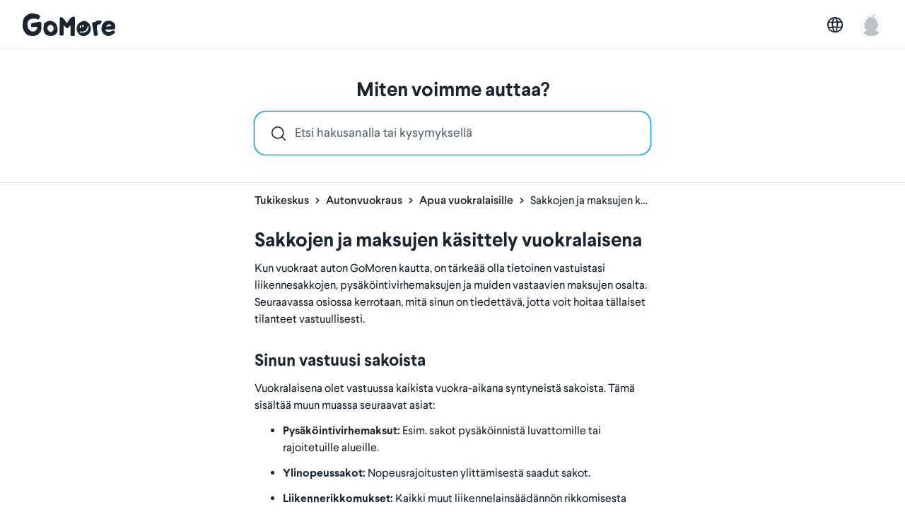

--- FILE ---
content_type: text/css
request_url: https://d19xplwbp8p59b.cloudfront.net/vite/assets/search-0l9iMRsu.css
body_size: -83
content:
.autocomplete li[aria-selected=true]{background-color:#eff0f0}


--- FILE ---
content_type: text/javascript
request_url: https://d19xplwbp8p59b.cloudfront.net/vite/assets/vue.runtime.esm-bundler-HJ_Be5H9.js
body_size: 7449
content:
import{a3 as Mt,a4 as zt,a5 as R,a6 as H,a7 as Gt,a8 as jt,a9 as qt,aa as Nt,ab as _t,ac as Xt,ad as E,ae as j,af as Jt,ag as Qt,ah as Zt,ai as B,aj as q,v as Yt,ak as X,al as V,am as kt,W as te,an as ee,ao as ne,ap as se,aq as oe,a2 as re,S as ie,C as ae,F as ce,ar as le,as as nt,at as st,e as fe}from"./runtime-core.esm-bundler-BOt57zej.js";import{au as rn,aP as an,aQ as cn,av as ln,T as fn,aw as un,ax as dn,ay as pn,k as mn,c as hn,h as gn,g as vn,i as Cn,J as Sn,a1 as bn,p as Tn,X as En,z as wn,D as yn,L as An,az as Mn,y as Nn,x as _n,aA as Ln,aR as xn,B as Rn,aS as Dn,A as Pn,aT as In,aB as Vn,H as On,O as $n,n as Hn,K as Bn,l as Kn,aC as Un,a0 as Fn,aD as Wn,aE as zn,aF as Gn,aG as jn,o as qn,aH as Xn,aI as Jn,E as Qn,aJ as Zn,b as Yn,aU as kn,d as ts,_ as es,aV as ns,aK as ss,r as os,aW as rs,a as is,q as as,j as cs,s as ls,M as fs,$ as us,aL as ds,Z as ps,R as ms,U as hs,aM as gs,t as vs,aX as Cs,P as Ss,I as bs,G as Ts,Q as Es,u as ws,Y as ys,N as As,aN as Ms,aO as Ns,w as _s,V as Ls,f as xs,m as Rs}from"./runtime-core.esm-bundler-BOt57zej.js";let z;const ot=typeof window<"u"&&window.trustedTypes;if(ot)try{z=ot.createPolicy("vue",{createHTML:t=>t})}catch{}const Lt=z?t=>z.createHTML(t):t=>t,ue="http://www.w3.org/2000/svg",de="http://www.w3.org/1998/Math/MathML",v=typeof document<"u"?document:null,rt=v&&v.createElement("template"),pe={insert:(t,e,n)=>{e.insertBefore(t,n||null)},remove:t=>{const e=t.parentNode;e&&e.removeChild(t)},createElement:(t,e,n,s)=>{const o=e==="svg"?v.createElementNS(ue,t):e==="mathml"?v.createElementNS(de,t):n?v.createElement(t,{is:n}):v.createElement(t);return t==="select"&&s&&s.multiple!=null&&o.setAttribute("multiple",s.multiple),o},createText:t=>v.createTextNode(t),createComment:t=>v.createComment(t),setText:(t,e)=>{t.nodeValue=e},setElementText:(t,e)=>{t.textContent=e},parentNode:t=>t.parentNode,nextSibling:t=>t.nextSibling,querySelector:t=>v.querySelector(t),setScopeId(t,e){t.setAttribute(e,"")},insertStaticContent(t,e,n,s,o,i){const r=n?n.previousSibling:e.lastChild;if(o&&(o===i||o.nextSibling))for(;e.insertBefore(o.cloneNode(!0),n),!(o===i||!(o=o.nextSibling)););else{rt.innerHTML=Lt(s==="svg"?`<svg>${t}</svg>`:s==="mathml"?`<math>${t}</math>`:t);const a=rt.content;if(s==="svg"||s==="mathml"){const l=a.firstChild;for(;l.firstChild;)a.appendChild(l.firstChild);a.removeChild(l)}e.insertBefore(a,n)}return[r?r.nextSibling:e.firstChild,n?n.previousSibling:e.lastChild]}},S="transition",L="animation",N=Symbol("_vtc"),xt={name:String,type:String,css:{type:Boolean,default:!0},duration:[String,Number,Object],enterFromClass:String,enterActiveClass:String,enterToClass:String,appearFromClass:String,appearActiveClass:String,appearToClass:String,leaveFromClass:String,leaveActiveClass:String,leaveToClass:String},Rt=H({},Zt,xt),me=t=>(t.displayName="Transition",t.props=Rt,t),Qe=me((t,{slots:e})=>te(ee,Dt(t),e)),y=(t,e=[])=>{E(t)?t.forEach(n=>n(...e)):t&&t(...e)},it=t=>t?E(t)?t.some(e=>e.length>1):t.length>1:!1;function Dt(t){const e={};for(const c in t)c in xt||(e[c]=t[c]);if(t.css===!1)return e;const{name:n="v",type:s,duration:o,enterFromClass:i=`${n}-enter-from`,enterActiveClass:r=`${n}-enter-active`,enterToClass:a=`${n}-enter-to`,appearFromClass:l=i,appearActiveClass:f=r,appearToClass:u=a,leaveFromClass:p=`${n}-leave-from`,leaveActiveClass:d=`${n}-leave-active`,leaveToClass:A=`${n}-leave-to`}=t,M=he(o),Ht=M&&M[0],Bt=M&&M[1],{onBeforeEnter:J,onEnter:Q,onEnterCancelled:Z,onLeave:Y,onLeaveCancelled:Kt,onBeforeAppear:Ut=J,onAppear:Ft=Q,onAppearCancelled:Wt=Z}=e,K=(c,m,w,D)=>{c._enterCancelled=D,b(c,m?u:a),b(c,m?f:r),w&&w()},k=(c,m)=>{c._isLeaving=!1,b(c,p),b(c,A),b(c,d),m&&m()},tt=c=>(m,w)=>{const D=c?Ft:Q,et=()=>K(m,c,w);y(D,[m,et]),at(()=>{b(m,c?l:i),g(m,c?u:a),it(D)||ct(m,s,Ht,et)})};return H(e,{onBeforeEnter(c){y(J,[c]),g(c,i),g(c,r)},onBeforeAppear(c){y(Ut,[c]),g(c,l),g(c,f)},onEnter:tt(!1),onAppear:tt(!0),onLeave(c,m){c._isLeaving=!0;const w=()=>k(c,m);g(c,p),c._enterCancelled?(g(c,d),G(c)):(G(c),g(c,d)),at(()=>{c._isLeaving&&(b(c,p),g(c,A),it(Y)||ct(c,s,Bt,w))}),y(Y,[c,w])},onEnterCancelled(c){K(c,!1,void 0,!0),y(Z,[c])},onAppearCancelled(c){K(c,!0,void 0,!0),y(Wt,[c])},onLeaveCancelled(c){k(c),y(Kt,[c])}})}function he(t){if(t==null)return null;if(ne(t))return[U(t.enter),U(t.leave)];{const e=U(t);return[e,e]}}function U(t){return se(t)}function g(t,e){e.split(/\s+/).forEach(n=>n&&t.classList.add(n)),(t[N]||(t[N]=new Set)).add(e)}function b(t,e){e.split(/\s+/).forEach(s=>s&&t.classList.remove(s));const n=t[N];n&&(n.delete(e),n.size||(t[N]=void 0))}function at(t){requestAnimationFrame(()=>{requestAnimationFrame(t)})}let ge=0;function ct(t,e,n,s){const o=t._endId=++ge,i=()=>{o===t._endId&&s()};if(n!=null)return setTimeout(i,n);const{type:r,timeout:a,propCount:l}=Pt(t,e);if(!r)return s();const f=r+"end";let u=0;const p=()=>{t.removeEventListener(f,d),i()},d=A=>{A.target===t&&++u>=l&&p()};setTimeout(()=>{u<l&&p()},a+1),t.addEventListener(f,d)}function Pt(t,e){const n=window.getComputedStyle(t),s=M=>(n[M]||"").split(", "),o=s(`${S}Delay`),i=s(`${S}Duration`),r=lt(o,i),a=s(`${L}Delay`),l=s(`${L}Duration`),f=lt(a,l);let u=null,p=0,d=0;e===S?r>0&&(u=S,p=r,d=i.length):e===L?f>0&&(u=L,p=f,d=l.length):(p=Math.max(r,f),u=p>0?r>f?S:L:null,d=u?u===S?i.length:l.length:0);const A=u===S&&/\b(?:transform|all)(?:,|$)/.test(s(`${S}Property`).toString());return{type:u,timeout:p,propCount:d,hasTransform:A}}function lt(t,e){for(;t.length<e.length;)t=t.concat(t);return Math.max(...e.map((n,s)=>ft(n)+ft(t[s])))}function ft(t){return t==="auto"?0:Number(t.slice(0,-1).replace(",","."))*1e3}function G(t){return(t?t.ownerDocument:document).body.offsetHeight}function ve(t,e,n){const s=t[N];s&&(e=(e?[e,...s]:[...s]).join(" ")),e==null?t.removeAttribute("class"):n?t.setAttribute("class",e):t.className=e}const O=Symbol("_vod"),It=Symbol("_vsh"),Ze={name:"show",beforeMount(t,{value:e},{transition:n}){t[O]=t.style.display==="none"?"":t.style.display,n&&e?n.beforeEnter(t):x(t,e)},mounted(t,{value:e},{transition:n}){n&&e&&n.enter(t)},updated(t,{value:e,oldValue:n},{transition:s}){!e!=!n&&(s?e?(s.beforeEnter(t),x(t,!0),s.enter(t)):s.leave(t,()=>{x(t,!1)}):x(t,e))},beforeUnmount(t,{value:e}){x(t,e)}};function x(t,e){t.style.display=e?t[O]:"none",t[It]=!e}const Ce=Symbol(""),Se=/(?:^|;)\s*display\s*:/;function be(t,e,n){const s=t.style,o=R(n);let i=!1;if(n&&!o){if(e)if(R(e))for(const r of e.split(";")){const a=r.slice(0,r.indexOf(":")).trim();n[a]==null&&I(s,a,"")}else for(const r in e)n[r]==null&&I(s,r,"");for(const r in n)r==="display"&&(i=!0),I(s,r,n[r])}else if(o){if(e!==n){const r=s[Ce];r&&(n+=";"+r),s.cssText=n,i=Se.test(n)}}else e&&t.removeAttribute("style");O in t&&(t[O]=i?s.display:"",t[It]&&(s.display="none"))}const ut=/\s*!important$/;function I(t,e,n){if(E(n))n.forEach(s=>I(t,e,s));else if(n==null&&(n=""),e.startsWith("--"))t.setProperty(e,n);else{const s=Te(t,e);ut.test(n)?t.setProperty(j(s),n.replace(ut,""),"important"):t[s]=n}}const dt=["Webkit","Moz","ms"],F={};function Te(t,e){const n=F[e];if(n)return n;let s=Nt(e);if(s!=="filter"&&s in t)return F[e]=s;s=Jt(s);for(let o=0;o<dt.length;o++){const i=dt[o]+s;if(i in t)return F[e]=i}return e}const pt="http://www.w3.org/1999/xlink";function mt(t,e,n,s,o,i=qt(e)){s&&e.startsWith("xlink:")?n==null?t.removeAttributeNS(pt,e.slice(6,e.length)):t.setAttributeNS(pt,e,n):n==null||i&&!_t(n)?t.removeAttribute(e):t.setAttribute(e,i?"":Xt(n)?String(n):n)}function ht(t,e,n,s,o){if(e==="innerHTML"||e==="textContent"){n!=null&&(t[e]=e==="innerHTML"?Lt(n):n);return}const i=t.tagName;if(e==="value"&&i!=="PROGRESS"&&!i.includes("-")){const a=i==="OPTION"?t.getAttribute("value")||"":t.value,l=n==null?t.type==="checkbox"?"on":"":String(n);(a!==l||!("_value"in t))&&(t.value=l),n==null&&t.removeAttribute(e),t._value=n;return}let r=!1;if(n===""||n==null){const a=typeof t[e];a==="boolean"?n=_t(n):n==null&&a==="string"?(n="",r=!0):a==="number"&&(n=0,r=!0)}try{t[e]=n}catch{}r&&t.removeAttribute(o||e)}function C(t,e,n,s){t.addEventListener(e,n,s)}function Ee(t,e,n,s){t.removeEventListener(e,n,s)}const gt=Symbol("_vei");function we(t,e,n,s,o=null){const i=t[gt]||(t[gt]={}),r=i[e];if(s&&r)r.value=s;else{const[a,l]=ye(e);if(s){const f=i[e]=Ne(s,o);C(t,a,f,l)}else r&&(Ee(t,a,r,l),i[e]=void 0)}}const vt=/(?:Once|Passive|Capture)$/;function ye(t){let e;if(vt.test(t)){e={};let s;for(;s=t.match(vt);)t=t.slice(0,t.length-s[0].length),e[s[0].toLowerCase()]=!0}return[t[2]===":"?t.slice(3):j(t.slice(2)),e]}let W=0;const Ae=Promise.resolve(),Me=()=>W||(Ae.then(()=>W=0),W=Date.now());function Ne(t,e){const n=s=>{if(!s._vts)s._vts=Date.now();else if(s._vts<=n.attached)return;Qt(_e(s,n.value),e,5,[s])};return n.value=t,n.attached=Me(),n}function _e(t,e){if(E(e)){const n=t.stopImmediatePropagation;return t.stopImmediatePropagation=()=>{n.call(t),t._stopped=!0},e.map(s=>o=>!o._stopped&&s&&s(o))}else return e}const Ct=t=>t.charCodeAt(0)===111&&t.charCodeAt(1)===110&&t.charCodeAt(2)>96&&t.charCodeAt(2)<123,Le=(t,e,n,s,o,i)=>{const r=o==="svg";e==="class"?ve(t,s,r):e==="style"?be(t,n,s):Gt(e)?jt(e)||we(t,e,n,s,i):(e[0]==="."?(e=e.slice(1),!0):e[0]==="^"?(e=e.slice(1),!1):xe(t,e,s,r))?(ht(t,e,s),!t.tagName.includes("-")&&(e==="value"||e==="checked"||e==="selected")&&mt(t,e,s,r,i,e!=="value")):t._isVueCE&&(/[A-Z]/.test(e)||!R(s))?ht(t,Nt(e),s,i,e):(e==="true-value"?t._trueValue=s:e==="false-value"&&(t._falseValue=s),mt(t,e,s,r))};function xe(t,e,n,s){if(s)return!!(e==="innerHTML"||e==="textContent"||e in t&&Ct(e)&&Mt(n));if(e==="spellcheck"||e==="draggable"||e==="translate"||e==="autocorrect"||e==="sandbox"&&t.tagName==="IFRAME"||e==="form"||e==="list"&&t.tagName==="INPUT"||e==="type"&&t.tagName==="TEXTAREA")return!1;if(e==="width"||e==="height"){const o=t.tagName;if(o==="IMG"||o==="VIDEO"||o==="CANVAS"||o==="SOURCE")return!1}return Ct(e)&&R(n)?!1:e in t}const Vt=new WeakMap,Ot=new WeakMap,$=Symbol("_moveCb"),St=Symbol("_enterCb"),Re=t=>(delete t.props.mode,t),De=Re({name:"TransitionGroup",props:H({},Rt,{tag:String,moveClass:String}),setup(t,{slots:e}){const n=ie(),s=oe();let o,i;return re(()=>{if(!o.length)return;const r=t.moveClass||`${t.name||"v"}-move`;if(!Oe(o[0].el,n.vnode.el,r)){o=[];return}o.forEach(Pe),o.forEach(Ie);const a=o.filter(Ve);G(n.vnode.el),a.forEach(l=>{const f=l.el,u=f.style;g(f,r),u.transform=u.webkitTransform=u.transitionDuration="";const p=f[$]=d=>{d&&d.target!==f||(!d||d.propertyName.endsWith("transform"))&&(f.removeEventListener("transitionend",p),f[$]=null,b(f,r))};f.addEventListener("transitionend",p)}),o=[]}),()=>{const r=ae(t),a=Dt(r);let l=r.tag||ce;if(o=[],i)for(let f=0;f<i.length;f++){const u=i[f];u.el&&u.el instanceof Element&&(o.push(u),nt(u,st(u,a,s,n)),Vt.set(u,{left:u.el.offsetLeft,top:u.el.offsetTop}))}i=e.default?le(e.default()):[];for(let f=0;f<i.length;f++){const u=i[f];u.key!=null&&nt(u,st(u,a,s,n))}return fe(l,null,i)}}}),Ye=De;function Pe(t){const e=t.el;e[$]&&e[$](),e[St]&&e[St]()}function Ie(t){Ot.set(t,{left:t.el.offsetLeft,top:t.el.offsetTop})}function Ve(t){const e=Vt.get(t),n=Ot.get(t),s=e.left-n.left,o=e.top-n.top;if(s||o){const i=t.el.style;return i.transform=i.webkitTransform=`translate(${s}px,${o}px)`,i.transitionDuration="0s",t}}function Oe(t,e,n){const s=t.cloneNode(),o=t[N];o&&o.forEach(a=>{a.split(/\s+/).forEach(l=>l&&s.classList.remove(l))}),n.split(/\s+/).forEach(a=>a&&s.classList.add(a)),s.style.display="none";const i=e.nodeType===1?e:e.parentNode;i.appendChild(s);const{hasTransform:r}=Pt(s);return i.removeChild(s),r}const T=t=>{const e=t.props["onUpdate:modelValue"]||!1;return E(e)?n=>kt(e,n):e};function $e(t){t.target.composing=!0}function bt(t){const e=t.target;e.composing&&(e.composing=!1,e.dispatchEvent(new Event("input")))}const h=Symbol("_assign");function Tt(t,e,n){return e&&(t=t.trim()),n&&(t=q(t)),t}const Et={created(t,{modifiers:{lazy:e,trim:n,number:s}},o){t[h]=T(o);const i=s||o.props&&o.props.type==="number";C(t,e?"change":"input",r=>{r.target.composing||t[h](Tt(t.value,n,i))}),(n||i)&&C(t,"change",()=>{t.value=Tt(t.value,n,i)}),e||(C(t,"compositionstart",$e),C(t,"compositionend",bt),C(t,"change",bt))},mounted(t,{value:e}){t.value=e??""},beforeUpdate(t,{value:e,oldValue:n,modifiers:{lazy:s,trim:o,number:i}},r){if(t[h]=T(r),t.composing)return;const a=(i||t.type==="number")&&!/^0\d/.test(t.value)?q(t.value):t.value,l=e??"";a!==l&&(document.activeElement===t&&t.type!=="range"&&(s&&e===n||o&&t.value.trim()===l)||(t.value=l))}},He={deep:!0,created(t,e,n){t[h]=T(n),C(t,"change",()=>{const s=t._modelValue,o=_(t),i=t.checked,r=t[h];if(E(s)){const a=X(s,o),l=a!==-1;if(i&&!l)r(s.concat(o));else if(!i&&l){const f=[...s];f.splice(a,1),r(f)}}else if(B(s)){const a=new Set(s);i?a.add(o):a.delete(o),r(a)}else r($t(t,i))})},mounted:wt,beforeUpdate(t,e,n){t[h]=T(n),wt(t,e,n)}};function wt(t,{value:e,oldValue:n},s){t._modelValue=e;let o;if(E(e))o=X(e,s.props.value)>-1;else if(B(e))o=e.has(s.props.value);else{if(e===n)return;o=V(e,$t(t,!0))}t.checked!==o&&(t.checked=o)}const Be={created(t,{value:e},n){t.checked=V(e,n.props.value),t[h]=T(n),C(t,"change",()=>{t[h](_(t))})},beforeUpdate(t,{value:e,oldValue:n},s){t[h]=T(s),e!==n&&(t.checked=V(e,s.props.value))}},Ke={deep:!0,created(t,{value:e,modifiers:{number:n}},s){const o=B(e);C(t,"change",()=>{const i=Array.prototype.filter.call(t.options,r=>r.selected).map(r=>n?q(_(r)):_(r));t[h](t.multiple?o?new Set(i):i:i[0]),t._assigning=!0,Yt(()=>{t._assigning=!1})}),t[h]=T(s)},mounted(t,{value:e}){yt(t,e)},beforeUpdate(t,e,n){t[h]=T(n)},updated(t,{value:e}){t._assigning||yt(t,e)}};function yt(t,e){const n=t.multiple,s=E(e);if(!(n&&!s&&!B(e))){for(let o=0,i=t.options.length;o<i;o++){const r=t.options[o],a=_(r);if(n)if(s){const l=typeof a;l==="string"||l==="number"?r.selected=e.some(f=>String(f)===String(a)):r.selected=X(e,a)>-1}else r.selected=e.has(a);else if(V(_(r),e)){t.selectedIndex!==o&&(t.selectedIndex=o);return}}!n&&t.selectedIndex!==-1&&(t.selectedIndex=-1)}}function _(t){return"_value"in t?t._value:t.value}function $t(t,e){const n=e?"_trueValue":"_falseValue";return n in t?t[n]:e}const ke={created(t,e,n){P(t,e,n,null,"created")},mounted(t,e,n){P(t,e,n,null,"mounted")},beforeUpdate(t,e,n,s){P(t,e,n,s,"beforeUpdate")},updated(t,e,n,s){P(t,e,n,s,"updated")}};function Ue(t,e){switch(t){case"SELECT":return Ke;case"TEXTAREA":return Et;default:switch(e){case"checkbox":return He;case"radio":return Be;default:return Et}}}function P(t,e,n,s,o){const r=Ue(t.tagName,n.props&&n.props.type)[o];r&&r(t,e,n,s)}const Fe=["ctrl","shift","alt","meta"],We={stop:t=>t.stopPropagation(),prevent:t=>t.preventDefault(),self:t=>t.target!==t.currentTarget,ctrl:t=>!t.ctrlKey,shift:t=>!t.shiftKey,alt:t=>!t.altKey,meta:t=>!t.metaKey,left:t=>"button"in t&&t.button!==0,middle:t=>"button"in t&&t.button!==1,right:t=>"button"in t&&t.button!==2,exact:(t,e)=>Fe.some(n=>t[`${n}Key`]&&!e.includes(n))},tn=(t,e)=>{const n=t._withMods||(t._withMods={}),s=e.join(".");return n[s]||(n[s]=((o,...i)=>{for(let r=0;r<e.length;r++){const a=We[e[r]];if(a&&a(o,e))return}return t(o,...i)}))},ze={esc:"escape",space:" ",up:"arrow-up",left:"arrow-left",right:"arrow-right",down:"arrow-down",delete:"backspace"},en=(t,e)=>{const n=t._withKeys||(t._withKeys={}),s=e.join(".");return n[s]||(n[s]=(o=>{if(!("key"in o))return;const i=j(o.key);if(e.some(r=>r===i||ze[r]===i))return t(o)}))},Ge=H({patchProp:Le},pe);let At;function je(){return At||(At=zt(Ge))}const nn=((...t)=>{const e=je().createApp(...t),{mount:n}=e;return e.mount=s=>{const o=Xe(s);if(!o)return;const i=e._component;!Mt(i)&&!i.render&&!i.template&&(i.template=o.innerHTML),o.nodeType===1&&(o.textContent="");const r=n(o,!1,qe(o));return o instanceof Element&&(o.removeAttribute("v-cloak"),o.setAttribute("data-v-app","")),r},e});function qe(t){if(t instanceof SVGElement)return"svg";if(typeof MathMLElement=="function"&&t instanceof MathMLElement)return"mathml"}function Xe(t){return R(t)?document.querySelector(t):t}export{ee as BaseTransition,Zt as BaseTransitionPropsValidators,rn as Comment,an as EffectScope,ce as Fragment,cn as ReactiveEffect,ln as Static,fn as Teleport,un as Text,Qe as Transition,Ye as TransitionGroup,Qt as callWithAsyncErrorHandling,dn as callWithErrorHandling,Nt as camelize,Jt as capitalize,pn as cloneVNode,mn as computed,nn as createApp,hn as createBlock,gn as createCommentVNode,vn as createElementBlock,Cn as createElementVNode,zt as createRenderer,Sn as createSlots,bn as createStaticVNode,Tn as createTextVNode,fe as createVNode,En as defineComponent,wn as effectScope,ie as getCurrentInstance,yn as getCurrentScope,le as getTransitionRawChildren,An as guardReactiveProps,te as h,Mn as handleError,Nn as hasInjectionContext,_n as inject,Ln as isMemoSame,xn as isProxy,Rn as isReactive,Dn as isReadonly,Pn as isRef,In as isShallow,Vn as isVNode,On as markRaw,$n as mergeProps,Yt as nextTick,pe as nodeOps,Hn as normalizeClass,Bn as normalizeProps,Kn as normalizeStyle,Un as onActivated,Fn as onBeforeMount,Wn as onBeforeUnmount,zn as onBeforeUpdate,Gn as onDeactivated,jn as onErrorCaptured,qn as onMounted,Xn as onRenderTracked,Jn as onRenderTriggered,Qn as onScopeDispose,Zn as onServerPrefetch,Yn as onUnmounted,re as onUpdated,kn as onWatcherCleanup,ts as openBlock,Le as patchProp,es as provide,ns as proxyRefs,ss as queuePostFlushCb,os as reactive,rs as readonly,is as ref,as as renderList,cs as renderSlot,ls as resolveComponent,fs as resolveDirective,us as resolveDynamicComponent,st as resolveTransitionHooks,ds as setBlockTracking,nt as setTransitionHooks,ps as shallowReactive,ms as shallowReadonly,hs as shallowRef,gs as ssrContextKey,vs as toDisplayString,Cs as toHandlerKey,Ss as toHandlers,ae as toRaw,bs as toRef,Ts as toRefs,Es as toValue,ws as unref,ys as useAttrs,As as useId,Ms as useSSRContext,oe as useTransitionState,He as vModelCheckbox,ke as vModelDynamic,Be as vModelRadio,Ke as vModelSelect,Et as vModelText,Ze as vShow,Ns as version,_s as watch,Ls as watchEffect,xs as withCtx,Rs as withDirectives,en as withKeys,tn as withModifiers};


--- FILE ---
content_type: text/javascript
request_url: https://d19xplwbp8p59b.cloudfront.net/vite/assets/search-C7uDJd4L.js
body_size: 702
content:
const C="data:image/svg+xml,%3csvg%20width='24'%20height='24'%20viewBox='0%200%2024%2024'%20fill='none'%20xmlns='http://www.w3.org/2000/svg'%3e%3cpath%20fill-rule='evenodd'%20clip-rule='evenodd'%20d='M17.4446%202.77994C16.1828%201.51331%2014.4476%200.703159%2012.7513%200.303156C11.0629%20-0.095002%209.28989%20-0.115484%207.91611%200.328321C7.66149%200.410578%207.46549%200.590614%207.35614%200.813666C1.73861%202.16528%20-1.44301%208.52115%200.644023%2014.4756C1.76674%2017.6788%204.3477%2019.644%207.19781%2020.4953C10.0302%2021.3412%2013.2161%2021.1185%2015.7089%2019.8672C16.3141%2019.5634%2016.8823%2019.2218%2017.4051%2018.8008C18.0379%2019.4159%2018.6887%2020.0702%2019.3467%2020.7328L19.4297%2020.8163C20.4334%2021.827%2021.4529%2022.8535%2022.4197%2023.7502C22.8166%2024.1183%2023.419%2024.0745%2023.7651%2023.6524C24.1112%2023.2302%2024.07%2022.5896%2023.6731%2022.2215C22.7363%2021.3527%2021.7416%2020.3511%2020.7269%2019.3294L20.6578%2019.2599C20.0256%2018.6233%2019.386%2017.9799%2018.7558%2017.366C20.4753%2015.0065%2021.1925%2012.4165%2020.9562%209.88113C20.7146%207.28852%2019.4833%204.82652%2017.4446%202.77994ZM8.35684%202.54973C8.68611%202.49684%208.94841%202.27989%209.07405%201.99544C9.97586%201.83396%2011.1282%201.87254%2012.3172%202.15293C13.7701%202.49555%2015.1548%203.17064%2016.1031%204.12266C17.8737%205.90009%2018.8735%207.96389%2019.0687%2010.0579C19.2632%2012.1455%2018.6655%2014.3367%2017.1121%2016.3974C16.531%2017.1683%2015.8098%2017.6913%2014.8601%2018.1681C12.8337%2019.1852%2010.1489%2019.3938%207.73913%2018.6741C5.34712%2017.9597%203.31457%2016.3622%202.43257%2013.8457C0.595473%208.60434%203.6373%203.30781%208.35684%202.54973Z'%20fill='%231B2530'/%3e%3c/svg%3e";export{C as default};


--- FILE ---
content_type: text/javascript
request_url: https://d19xplwbp8p59b.cloudfront.net/vite/assets/InlineSvg-CGrwutnM.js
body_size: 1445
content:
import{X as M,Y as $,a as p,w as S,v as N,c as C,d as G,W as k,o as H}from"./runtime-core.esm-bundler-BOt57zej.js";const h={};function O(e){return e.getIsPending!==void 0}function A(e){if(O(e))return e;let r=!0,s=e.then(n=>(r=!1,n),n=>{throw r=!1,n});return s.getIsPending=function(){return r},s}function D(e){let r={};const s=e.attributes;if(!s)return r;for(let n=s.length-1;n>=0;n--)r[s[n].name]=s[n].value;return r}function V(e){return Object.keys(e).reduce((r,s)=>(e[s]!==!1&&e[s]!==null&&e[s]!==void 0&&(r[s]=e[s]),r),{})}function j(e,r){const{class:s,style:n,...d}=D(e),{class:y,style:a,...m}=V(r);return{class:[s,y],style:[n,a],...d,...m}}const F=M({inheritAttrs:!1,__name:"InlineSvg",props:{src:{},title:{default:void 0},transformSource:{type:Function,default:e=>e},keepDuringLoading:{type:Boolean,default:!0},uniqueIds:{type:[Boolean,String],default:!1},uniqueIdsBase:{default:""}},emits:["loaded","unloaded","error"],setup(e,{expose:r,emit:s}){const n=e,d=s,y=$(),a=p(),m=p(),w=p(),q=Math.random().toString(36).substring(2);r({svgElSource:a,request:w}),S(()=>n.src,t=>{x(t)}),x(n.src);function B(t){if(t=t.cloneNode(!0),n.uniqueIds){const u=typeof n.uniqueIds=="string"?n.uniqueIds:q;t=I(t,u,n.uniqueIdsBase)}return t=n.transformSource(t),n.title&&T(t,n.title),t.innerHTML}function x(t){h[t]||(h[t]=E(t)),a.value&&h[t].getIsPending()&&!n.keepDuringLoading&&(a.value=null,d("unloaded")),h[t].then(u=>{a.value=u,N(()=>{d("loaded",m.value)})}).catch(u=>{a.value&&(a.value=void 0,d("unloaded")),delete h[t],d("error",u)})}function E(t){return A(new Promise((u,o)=>{const l=new XMLHttpRequest;l.open("GET",t,!0),w.value=l,l.onload=()=>{if(l.status>=200&&l.status<400)try{let v=new DOMParser().parseFromString(l.responseText,"text/xml").getElementsByTagName("svg")[0];v?u(v):o(new Error('Loaded file is not valid SVG"'))}catch(v){o(v)}else o(new Error("Error loading SVG"))},l.onerror=o,l.send()}))}const P=()=>a.value?k("svg",{...j(a.value,y),innerHTML:B(a.value),ref:m}):null;function T(t,u){const o=t.getElementsByTagName("title");if(o.length)o[0].textContent=u;else{const l=document.createElementNS("http://www.w3.org/2000/svg","title");l.textContent=u,t.insertBefore(l,t.firstChild)}}function I(t,u,o=""){const l=["id","href","xlink:href","xlink:role","xlink:arcrole"],v=["href","xlink:href"],b=(c,g)=>v.includes(c)&&(g?!g.includes("#"):!1);return[...t.children].forEach(c=>{var g;if((g=c.attributes)!=null&&g.length){const _=Object.values(c.attributes).map(f=>{const i=/url\((.*?)\)/.exec(f.value);return i!=null&&i[1]&&(f.value=f.value.replace(i[0],`url(${o}${i[1]}_${u})`)),f});l.forEach(f=>{const i=_.find(L=>L.name===f);i&&!b(f,i.value)&&(i.value=`${i.value}_${u}`)})}return c.children.length?I(c,u,o):c}),t}return(t,u)=>(G(),C(P))}}),U={name:"InlineSvg",props:{src:{required:!0,validator(e){return typeof e=="string"&&e.startsWith("http")||e instanceof Promise}}},setup(e){const r=p(void 0),s=async()=>{try{e.src instanceof Promise?r.value=(await e.src).default:r.value=e.src}catch{r.value=null}};return H(s),S(()=>e.src,s),()=>r.value===void 0?null:k(F,{src:r.value})}};export{U as _};


--- FILE ---
content_type: text/javascript
request_url: https://d19xplwbp8p59b.cloudfront.net/vite/assets/search-Bd0v_uUL.js
body_size: 6401
content:
import{withModifiers as E,createApp as F}from"./vue.runtime.esm-bundler-HJ_Be5H9.js";import{_ as L}from"./preload-helper-CgnyP7r8.js";import{g as P}from"./gomore-api-DU2O9UzE.js";import{i as k}from"./I18n-Ba-5J5Ia.js";import{_ as B}from"./InlineSvg-CGrwutnM.js";import{s as $}from"./autocomplete.esm--qodQwO9.js";import{a as w,o as D,c as G,d as l,f as K,i as t,O as d,e as N,g as m,h as U,P as p,u as h,t as g,F as M,q as Q}from"./runtime-core.esm-bundler-BOt57zej.js";import"./index-BbX-3Lff.js";import"./utils-BGKj809N.js";import"./lodash-CTnj3vAI.js";import"./_commonjsHelpers-Cpj98o6Y.js";import"./index-CDZwPaQZ.js";const T=["ad","af","aldrig","alle","alt","anden","andet","andre","at","bare","begge","blev","blive","bliver","da","de","dem","den","denne","der","deres","det","dette","dig","din","dine","disse","dit","dog","du","efter","ej","eller","en","end","ene","eneste","enhver","er","et","far","fem","fik","fire","flere","fleste","for","fordi","forrige","fra","få","får","før","god","godt","ham","han","hans","har","havde","have","hej","helt","hende","hendes","her","hos","hun","hvad","hvem","hver","hvilken","hvis","hvor","hvordan","hvorfor","hvornår","i","ikke","ind","ingen","intet","ja","jeg","jer","jeres","jo","kan","kom","komme","kommer","kun","kunne","lad","lav","lidt","lige","lille","man","mand","mange","med","meget","men","mens","mere","mig","min","mine","mit","mod","må","ned","nej","ni","nogen","noget","nogle","nu","ny","nyt","når","nær","næste","næsten","og","også","okay","om","op","os","otte","over","på","se","seks","selv","ser","ses","sig","sige","sin","sine","sit","skal","skulle","som","stor","store","syv","så","sådan","tag","tage","thi","ti","til","to","tre","ud","under","var","ved","vi","vil","ville","vor","vores","være","været"],c=["about","after","all","also","am","an","and","another","any","are","as","at","be","because","been","before","being","between","both","but","by","came","can","come","could","did","do","each","for","from","get","got","has","had","he","have","her","here","him","himself","his","how","if","in","into","is","it","like","make","many","me","might","more","most","much","must","my","never","now","of","on","only","or","other","our","out","over","said","same","should","since","some","still","such","take","than","that","the","their","them","then","there","these","they","this","those","through","to","too","under","up","very","was","way","we","well","were","what","where","which","while","who","with","would","you","your","a","i"],H=["aga","ei","et","ja","jah","kas","kui","kõik","ma","me","mida","midagi","mind","minu","mis","mu","mul","mulle","nad","nii","oled","olen","oli","oma","on","pole","sa","seda","see","selle","siin","siis","ta","te","ära"],J=["ja","on","oli","hän","vuonna","myös","joka","se","sekä","sen","mutta","ei","ovat","hänen","n","kanssa","vuoden","jälkeen","että","s","tai","jonka","jossa","mukaan","kun","muun","muassa","hänet","olivat","kuitenkin","noin","vuosina","aikana","lisäksi","kaksi","kuin","ollut","the","myöhemmin","eli","vain","teki","mm","jotka","ennen","ensimmäinen","a","9","jo","kuten","yksi","ensimmäisen","vastaan","tämän","vuodesta","sitä","voi","luvun","luvulla","of","ole","kauden","osa","esimerkiksi","jolloin","yli","de","kaudella","eri","sillä","kolme","he","vuotta"],W=["être","avoir","faire","a","au","aux","avec","ce","ces","dans","de","des","du","elle","en","et","eux","il","je","la","le","leur","lui","ma","mais","me","même","mes","moi","mon","ne","nos","notre","nous","on","ou","où","par","pas","pour","qu","que","qui","sa","se","ses","son","sur","ta","te","tes","toi","ton","tu","un","une","vos","votre","vous","c","d","j","l","à","m","n","s","t","y","été","étée","étées","étés","étant","suis","es","est","sommes","êtes","sont","serai","seras","sera","serons","serez","seront","serais","serait","serions","seriez","seraient","étais","était","étions","étiez","étaient","fus","fut","fûmes","fûtes","furent","sois","soit","soyons","soyez","soient","fusse","fusses","fût","fussions","fussiez","fussent","ayant","eu","eue","eues","eus","ai","as","avons","avez","ont","aurai","auras","aura","aurons","aurez","auront","aurais","aurait","aurions","auriez","auraient","avais","avait","avions","aviez","avaient","eut","eûmes","eûtes","eurent","aie","aies","ait","ayons","ayez","aient","eusse","eusses","eût","eussions","eussiez","eussent","ceci","cela","cet","cette","ici","ils","les","leurs","quel","quels","quelle","quelles","sans","soi"],j=["a","ab","aber","ach","acht","achte","achten","achter","achtes","ag","alle","allein","allem","allen","aller","allerdings","alles","allgemeinen","als","also","am","an","ander","andere","anderem","anderen","anderer","anderes","anderm","andern","anderr","anders","au","auch","auf","aus","ausser","ausserdem","außer","außerdem","b","bald","bei","beide","beiden","beim","beispiel","bekannt","bereits","besonders","besser","besten","bin","bis","bisher","bist","c","d","d.h","da","dabei","dadurch","dafür","dagegen","daher","dahin","dahinter","damals","damit","danach","daneben","dank","dann","daran","darauf","daraus","darf","darfst","darin","darum","darunter","darüber","das","dasein","daselbst","dass","dasselbe","davon","davor","dazu","dazwischen","daß","dein","deine","deinem","deinen","deiner","deines","dem","dementsprechend","demgegenüber","demgemäss","demgemäß","demselben","demzufolge","den","denen","denn","denselben","der","deren","derer","derjenige","derjenigen","dermassen","dermaßen","derselbe","derselben","des","deshalb","desselben","dessen","deswegen","dich","die","diejenige","diejenigen","dies","diese","dieselbe","dieselben","diesem","diesen","dieser","dieses","dir","doch","dort","drei","drin","dritte","dritten","dritter","drittes","du","durch","durchaus","durfte","durften","dürfen","dürft","e","eben","ebenso","ehrlich","ei","ei, ","eigen","eigene","eigenen","eigener","eigenes","ein","einander","eine","einem","einen","einer","eines","einig","einige","einigem","einigen","einiger","einiges","einmal","eins","elf","en","ende","endlich","entweder","er","ernst","erst","erste","ersten","erster","erstes","es","etwa","etwas","euch","euer","eure","eurem","euren","eurer","eures","f","folgende","früher","fünf","fünfte","fünften","fünfter","fünftes","für","g","gab","ganz","ganze","ganzen","ganzer","ganzes","gar","gedurft","gegen","gegenüber","gehabt","gehen","geht","gekannt","gekonnt","gemacht","gemocht","gemusst","genug","gerade","gern","gesagt","geschweige","gewesen","gewollt","geworden","gibt","ging","gleich","gott","gross","grosse","grossen","grosser","grosses","groß","große","großen","großer","großes","gut","gute","guter","gutes","h","hab","habe","haben","habt","hast","hat","hatte","hatten","hattest","hattet","heisst","her","heute","hier","hin","hinter","hoch","hätte","hätten","i","ich","ihm","ihn","ihnen","ihr","ihre","ihrem","ihren","ihrer","ihres","im","immer","in","indem","infolgedessen","ins","irgend","ist","j","ja","jahr","jahre","jahren","je","jede","jedem","jeden","jeder","jedermann","jedermanns","jedes","jedoch","jemand","jemandem","jemanden","jene","jenem","jenen","jener","jenes","jetzt","k","kam","kann","kannst","kaum","kein","keine","keinem","keinen","keiner","keines","kleine","kleinen","kleiner","kleines","kommen","kommt","konnte","konnten","kurz","können","könnt","könnte","l","lang","lange","leicht","leide","lieber","los","m","machen","macht","machte","mag","magst","mahn","mal","man","manche","manchem","manchen","mancher","manches","mann","mehr","mein","meine","meinem","meinen","meiner","meines","mensch","menschen","mich","mir","mit","mittel","mochte","mochten","morgen","muss","musst","musste","mussten","muß","mußt","möchte","mögen","möglich","mögt","müssen","müsst","müßt","n","na","nach","nachdem","nahm","natürlich","neben","nein","neue","neuen","neun","neunte","neunten","neunter","neuntes","nicht","nichts","nie","niemand","niemandem","niemanden","noch","nun","nur","o","ob","oben","oder","offen","oft","ohne","ordnung","p","q","r","recht","rechte","rechten","rechter","rechtes","richtig","rund","s","sa","sache","sagt","sagte","sah","satt","schlecht","schluss","schon","sechs","sechste","sechsten","sechster","sechstes","sehr","sei","seid","seien","sein","seine","seinem","seinen","seiner","seines","seit","seitdem","selbst","sich","sie","sieben","siebente","siebenten","siebenter","siebentes","sind","so","solang","solche","solchem","solchen","solcher","solches","soll","sollen","sollst","sollt","sollte","sollten","sondern","sonst","soweit","sowie","später","startseite","statt","steht","suche","t","tag","tage","tagen","tat","teil","tel","tritt","trotzdem","tun","u","uhr","um","und","und?","uns","unse","unsem","unsen","unser","unsere","unserer","unses","unter","v","vergangenen","viel","viele","vielem","vielen","vielleicht","vier","vierte","vierten","vierter","viertes","vom","von","vor","w","wahr?","wann","war","waren","warst","wart","warum","was","weg","wegen","weil","weit","weiter","weitere","weiteren","weiteres","welche","welchem","welchen","welcher","welches","wem","wen","wenig","wenige","weniger","weniges","wenigstens","wenn","wer","werde","werden","werdet","weshalb","wessen","wie","wieder","wieso","will","willst","wir","wird","wirklich","wirst","wissen","wo","woher","wohin","wohl","wollen","wollt","wollte","wollten","worden","wurde","wurden","während","währenddem","währenddessen","wäre","würde","würden","x","y","z","z.b","zehn","zehnte","zehnten","zehnter","zehntes","zeit","zu","zuerst","zugleich","zum","zunächst","zur","zurück","zusammen","zwanzig","zwar","zwei","zweite","zweiten","zweiter","zweites","zwischen","zwölf","über","überhaupt","übrigens"],X=["a","un","el","ella","y","sobre","de","la","que","en","los","del","se","las","por","un","para","con","no","una","su","al","lo","como","más","pero","sus","le","ya","o","porque","cuando","muy","sin","sobre","también","me","hasta","donde","quien","desde","nos","durante","uno","ni","contra","ese","eso","mí","qué","otro","él","cual","poco","mi","tú","te","ti","sí"],Y=["aderton","adertonde","adjö","aldrig","alla","allas","allt","alltid","alltså","andra","andras","annan","annat","artonde","artonn","att","av","bakom","bara","behöva","behövas","behövde","behövt","beslut","beslutat","beslutit","bland","blev","bli","blir","blivit","bort","borta","bra","bäst","bättre","båda","bådas","dag","dagar","dagarna","dagen","de","del","delen","dem","den","denna","deras","dess","dessa","det","detta","dig","din","dina","dit","ditt","dock","dom","du","där","därför","då","e","efter","eftersom","ej","elfte","eller","elva","emot","en","enkel","enkelt","enkla","enligt","ens","er","era","ers","ert","ett","ettusen","fanns","fem","femte","femtio","femtionde","femton","femtonde","fick","fin","finnas","finns","fjorton","fjortonde","fjärde","fler","flera","flesta","fram","framför","från","fyra","fyrtio","fyrtionde","få","får","fått","följande","för","före","förlåt","förra","första","genast","genom","gick","gjorde","gjort","god","goda","godare","godast","gott","gälla","gäller","gällt","gärna","gå","går","gått","gör","göra","ha","hade","haft","han","hans","har","heller","hellre","helst","helt","henne","hennes","hit","hon","honom","hundra","hundraen","hundraett","hur","här","hög","höger","högre","högst","i","ibland","icke","idag","igen","igår","imorgon","in","inför","inga","ingen","ingenting","inget","innan","inne","inom","inte","inuti","ja","jag","jo","ju","just","jämfört","kan","kanske","knappast","kom","komma","kommer","kommit","kr","kunde","kunna","kunnat","kvar","legat","ligga","ligger","lika","likställd","likställda","lilla","lite","liten","litet","länge","längre","längst","lätt","lättare","lättast","långsam","långsammare","långsammast","långsamt","långt","låt","man","med","mej","mellan","men","mer","mera","mest","mig","min","mina","mindre","minst","mitt","mittemot","mot","mycket","många","måste","möjlig","möjligen","möjligt","möjligtvis","ned","nederst","nedersta","nedre","nej","ner","ni","nio","nionde","nittio","nittionde","nitton","nittonde","nog","noll","nr","nu","nummer","när","nästa","någon","någonting","något","några","nån","nånting","nåt","nödvändig","nödvändiga","nödvändigt","nödvändigtvis","och","också","ofta","oftast","olika","olikt","om","oss","på","rakt","redan","rätt","sa","sade","sagt","samma","sedan","senare","senast","sent","sex","sextio","sextionde","sexton","sextonde","sig","sin","sina","sist","sista","siste","sitt","sitta","sju","sjunde","sjuttio","sjuttionde","sjutton","sjuttonde","själv","sjätte","ska","skall","skulle","slutligen","små","smått","snart","som","stor","stora","stort","större","störst","säga","säger","sämre","sämst","så","sådan","sådana","sådant","ta","tack","tar","tidig","tidigare","tidigast","tidigt","till","tills","tillsammans","tio","tionde","tjugo","tjugoen","tjugoett","tjugonde","tjugotre","tjugotvå","tjungo","tolfte","tolv","tre","tredje","trettio","trettionde","tretton","trettonde","två","tvåhundra","under","upp","ur","ursäkt","ut","utan","utanför","ute","va","vad","var","vara","varför","varifrån","varit","varje","varken","vars","varsågod","vart","vem","vems","verkligen","vi","vid","vidare","viktig","viktigare","viktigast","viktigt","vilka","vilkas","vilken","vilket","vill","väl","vänster","vänstra","värre","vår","våra","vårt","än","ännu","är","även","åt","åtminstone","åtta","åttio","åttionde","åttonde","över","övermorgon","överst","övre"],Z=(u,a=c)=>{if(!Array.isArray(u)||!Array.isArray(a))throw new Error("expected Arrays try: removeStopwords(Array[, Array])");return u.filter(r=>!a.includes(r.toLowerCase()))},ee={class:"h-60"},ne=["onKeydown","placeholder"],te={key:0,class:"autocomplete-input-no-results bg-white mt2 pa2 br2 list-unstyled text-left space-y-2 ba border-gray-30 bs-big-soft"},se={class:"autocomplete-no-result ph4 pv2 mv0"},ae={class:"body-m text-gray-100"},re=["href"],ie={class:"body-s text-gray-100"},oe={class:"body-m-strong text-gray-100"},le={__name:"App",setup(u){const a=w(null),r=w();let f="";function v(e){return`/kb/${e.id}/${e.slug}?referring_search=${encodeURIComponent(f)}`}function y(){switch(I18n.locale){case"da":return T;case"en":return c;case"sv":return Y;case"es":return X;case"fi":return J;case"fr":return W;case"de":return j;case"de_at":return j;case"et":return H;default:return c}}function z(e){var n=e.split(/\s+/).filter(s=>s.length>0);return n=Z(n,y()),n.join(" ")}async function _(e){f=e;const n=z(e);return n.length===0?[]:(await P("knowledge_base/search?country_id="+Gomore.jsOptions.countryId+"&query="+encodeURIComponent(n))).body.data?.hits||[]}function x(e){a.value.setValue(null),window.location.href=v(e)}function q(e,n){const s=e.keyCode===13,o=a.value.selectedIndex!==-1;s&&e.preventDefault(),s&&!o?window.location.href="/kb/search?query="+encodeURIComponent(r.value.value):n(e)}return D(function(){Gomore.jsOptions.query?r.value.value=Gomore.jsOptions.query:r.value.focus()}),(e,n)=>(l(),G(h($),{ref_key:"autocompleteRef",ref:a,search:_,debounceTime:300,submitOnEnter:!0,onSubmit:x,getResultValue:s=>s.title},{default:K(({rootProps:s,inputProps:o,inputListeners:{keydown:R,...A},resultListProps:C,resultListListeners:V,resultProps:I,results:b,focused:O})=>[t("div",ee,[t("div",d(s,{class:"flex flex-align-center relative w-100% maxw-560 bg-white bs-big-soft br2 mh-auto"}),[N(B,{src:L(()=>import("./search-C7uDJd4L.js"),[]),width:"20",height:"20",class:"absolute svg-gray-100 l5 f3 flex-shrink-0 pointer-events-none"}),t("input",d({ref_key:"inputFieldRef",ref:r},o,p(A,!0),{onKeydown:i=>q(i,R),class:["pv4 pl9 pr10 br2 mb0 w-100% ba border-gray-30 transition-border-color h-auto hover:bg-hover body-l placeholder:text-gray-70 form-control",["autocomplete-input",{"autocomplete-input-focused":O}]],placeholder:h(k)("about.support.hero.input_placeholder"),tabindex:"1"}),null,16,ne),o.value&&b.length===0?(l(),m("ul",te,[n[1]||(n[1]=t("li",{class:"loading"},[t("div",{class:"autocomplete-loader flex-shrink-0 pointer-events-none flex flex-justify-center"},[t("div",{class:"loading-spinner"})])],-1)),t("li",se,[t("div",ae,g(h(k)("knowledge_base.search.no_results")),1)])])):U("",!0),t("ul",d({class:"bg-white mt2 pa2 br2 list-unstyled text-left space-y-2 ba border-gray-30 bs-big-soft z-2"},C,p(V,!0)),[(l(!0),m(M,null,Q(b,(i,S)=>(l(),m("li",d({class:"ph3 pv2 br1 hover:bg-hover mv0",key:i.id},{ref_for:!0},I[S]),[t("a",{class:"link-unstyled",href:v(i),onClick:n[0]||(n[0]=E(()=>{},["stop"]))},[t("div",ie,g(i.category),1),t("div",oe,g(i.title),1)],8,re)],16))),128))],16)],16)])]),_:1},8,["getResultValue"]))}},de=F(le);de.mount("#knowledge-base-search");


--- FILE ---
content_type: text/javascript
request_url: https://d19xplwbp8p59b.cloudfront.net/vite/assets/autocomplete.esm--qodQwO9.js
body_size: 3206
content:
import{N as F,g,d as w,j as V,i as y,O as p,P as _,F as K,q as M,t as j,K as N,L as q}from"./runtime-core.esm-bundler-BOt57zej.js";function z(t,e){if(!(t instanceof e))throw new TypeError("Cannot call a class as a function")}function W(t,e,s){return Object.defineProperty(t,"prototype",{writable:!1}),t}function u(t,e,s){return(e=Y(e))in t?Object.defineProperty(t,e,{value:s,enumerable:!0,configurable:!0,writable:!0}):t[e]=s,t}function G(t,e){if(typeof t!="object"||!t)return t;var s=t[Symbol.toPrimitive];if(s!==void 0){var i=s.call(t,e);if(typeof i!="object")return i;throw new TypeError("@@toPrimitive must return a primitive value.")}return(e==="string"?String:Number)(t)}function Y(t){var e=G(t,"string");return typeof e=="symbol"?e:e+""}var J=function(e,s){return e.matches?e.matches(s):e.msMatchesSelector?e.msMatchesSelector(s):e.webkitMatchesSelector?e.webkitMatchesSelector(s):null},Q=function(e,s){for(var i=e;i&&i.nodeType===1;){if(J(i,s))return i;i=i.parentNode}return null},X=function(e,s){return e.closest?e.closest(s):Q(e,s)},Z=function(e){return!!(e&&typeof e.then=="function")},ee=W(function t(){var e=this,s=arguments.length>0&&arguments[0]!==void 0?arguments[0]:{},i=s.search,l=s.autoSelect,o=l===void 0?!1:l,a=s.setValue,h=a===void 0?function(){}:a,f=s.setAttribute,L=f===void 0?function(){}:f,P=s.onUpdate,U=P===void 0?function(){}:P,R=s.onSubmit,B=R===void 0?function(){}:R,S=s.onShow,D=S===void 0?function(){}:S,I=s.autocorrect,E=I===void 0?!1:I,x=s.onHide,H=x===void 0?function(){}:x,C=s.onLoading,O=C===void 0?function(){}:C,k=s.onLoaded,$=k===void 0?function(){}:k,A=s.submitOnEnter,T=A===void 0?!1:A;z(this,t),u(this,"value",""),u(this,"searchCounter",0),u(this,"results",[]),u(this,"selectedIndex",-1),u(this,"selectedResult",null),u(this,"destroy",function(){e.search=null,e.setValue=null,e.setAttribute=null,e.onUpdate=null,e.onSubmit=null,e.autocorrect=null,e.onShow=null,e.onHide=null,e.onLoading=null,e.onLoaded=null}),u(this,"handleInput",function(n){var r=n.target.value;e.updateResults(r),e.value=r}),u(this,"handleKeyDown",function(n){var r=n.key;switch(r){case"Up":case"Down":case"ArrowUp":case"ArrowDown":{var d=r==="ArrowUp"||r==="Up"?e.selectedIndex-1:e.selectedIndex+1;n.preventDefault(),e.handleArrows(d);break}case"Tab":{e.selectResult();break}case"Enter":{var c=n.target.getAttribute("aria-activedescendant").length>0;e.selectedResult=e.results[e.selectedIndex]||e.selectedResult,e.selectResult(),e.submitOnEnter?e.selectedResult&&e.onSubmit(e.selectedResult):c?n.preventDefault():(e.selectedResult&&e.onSubmit(e.selectedResult),e.selectedResult=null);break}case"Esc":case"Escape":{e.hideResults(),e.setValue();break}default:return}}),u(this,"handleFocus",function(n){var r=n.target.value;e.updateResults(r),e.value=r}),u(this,"handleBlur",function(){e.hideResults()}),u(this,"handleResultMouseDown",function(n){n.preventDefault()}),u(this,"handleResultClick",function(n){var r=n.target,d=X(r,"[data-result-index]");if(d){e.selectedIndex=parseInt(d.dataset.resultIndex,10);var c=e.results[e.selectedIndex];e.selectResult(),e.onSubmit(c)}}),u(this,"handleArrows",function(n){var r=e.results.length;e.selectedIndex=(n%r+r)%r,e.onUpdate(e.results,e.selectedIndex)}),u(this,"selectResult",function(){var n=e.results[e.selectedIndex];n&&e.setValue(n),e.hideResults()}),u(this,"updateResults",function(n){var r=++e.searchCounter;e.onLoading(),e.search(n).then(function(d){if(r===e.searchCounter){if(e.results=d,e.onLoaded(),e.results.length===0){e.hideResults();return}e.selectedIndex=e.autoSelect?0:-1,e.onUpdate(e.results,e.selectedIndex),e.showResults()}})}),u(this,"showResults",function(){e.setAttribute("aria-expanded",!0),e.onShow()}),u(this,"hideResults",function(){e.selectedIndex=-1,e.results=[],e.setAttribute("aria-expanded",!1),e.setAttribute("aria-activedescendant",""),e.onUpdate(e.results,e.selectedIndex),e.onHide()}),u(this,"checkSelectedResultVisible",function(n){var r=n.querySelector('[data-result-index="'.concat(e.selectedIndex,'"]'));if(r){var d=n.getBoundingClientRect(),c=r.getBoundingClientRect();c.top<d.top?n.scrollTop-=d.top-c.top:c.bottom>d.bottom&&(n.scrollTop+=c.bottom-d.bottom)}}),this.search=Z(i)?i:function(n){return Promise.resolve(i(n))},this.autoSelect=o,this.setValue=h,this.setAttribute=L,this.onUpdate=U,this.onSubmit=B,this.autocorrect=E,this.onShow=D,this.onHide=H,this.onLoading=O,this.onLoaded=$,this.submitOnEnter=T}),te=function(e,s){var i=e.getBoundingClientRect(),l=s.getBoundingClientRect(),o=i.bottom+l.height>window.innerHeight&&window.innerHeight-i.bottom<i.top&&window.pageYOffset+i.top-l.height>0;return o?"above":"below"},se=function(e,s,i){var l;return function(){var a=this,h=arguments,f=function(){l=null,e.apply(a,h)};clearTimeout(l),l=setTimeout(f,s)}},ne=function(e){if(e!=null&&e.length){var s=e.startsWith("#");return{attribute:s?"aria-labelledby":"aria-label",content:s?e.substring(1):e}}},m={name:"Autocomplete",inheritAttrs:!1,props:{search:{type:Function,required:!0},baseClass:{type:String,default:"autocomplete"},autoSelect:{type:Boolean,default:!1},getResultValue:{type:Function,default:t=>t},defaultValue:{type:String,default:""},debounceTime:{type:Number,default:0},resultListLabel:{type:String,default:void 0},submitOnEnter:{type:Boolean,default:!1}},emits:["update","submit"],data(){const t=new ee({search:this.search,autoSelect:this.autoSelect,setValue:this.setValue,onUpdate:this.handleUpdate,onSubmit:this.handleSubmit,onShow:this.handleShow,onHide:this.handleHide,onLoading:this.handleLoading,onLoaded:this.handleLoaded,submitOnEnter:this.submitOnEnter});return this.debounceTime>0&&(t.handleInput=se(t.handleInput,this.debounceTime)),{core:t,value:this.defaultValue,resultListId:`${this.baseClass}-result-list-${F()}`,results:[],selectedIndex:-1,expanded:!1,loading:!1,position:"below",resetPosition:!0}},computed:{rootProps(){return{class:this.baseClass,style:{position:"relative"},"data-expanded":this.expanded,"data-loading":this.loading,"data-position":this.position}},inputProps(){const{class:t,style:e,...s}=this.$attrs;return{class:`${this.baseClass}-input`,value:this.value,role:"combobox",autocomplete:"off",autocapitalize:"off",autocorrect:"off",spellcheck:"false","aria-autocomplete":"list","aria-haspopup":"listbox","aria-owns":this.resultListId,"aria-expanded":this.expanded?"true":"false","aria-activedescendant":this.selectedIndex>-1?this.resultProps[this.selectedIndex].id:"",...s}},inputListeners(){return{input:this.handleInput,keydown:this.core.handleKeyDown,focus:this.core.handleFocus,blur:this.core.handleBlur}},resultListProps(){const t=this.position==="below"?"top":"bottom",e=ne(this.resultListLabel);return{id:this.resultListId,class:`${this.baseClass}-result-list`,role:"listbox",[e?.attribute]:e?.content,style:{position:"absolute",zIndex:1,width:"100%",visibility:this.expanded?"visible":"hidden",pointerEvents:this.expanded?"auto":"none",[t]:"100%"}}},resultListListeners(){return{mousedown:this.core.handleResultMouseDown,click:this.core.handleResultClick}},resultProps(){return this.results.map((t,e)=>({id:`${this.baseClass}-result-${e}`,class:`${this.baseClass}-result`,"data-result-index":e,role:"option",...this.selectedIndex===e?{"aria-selected":"true"}:{}}))}},mounted(){document.body.addEventListener("click",this.handleDocumentClick)},beforeUnmount(){document.body.removeEventListener("click",this.handleDocumentClick)},updated(){!this.$refs.input||!this.$refs.resultList||(this.resetPosition&&this.results.length>0&&(this.resetPosition=!1,this.position=te(this.$refs.input,this.$refs.resultList)),this.core.checkSelectedResultVisible(this.$refs.resultList))},methods:{setValue(t){this.value=t?this.getResultValue(t):""},handleUpdate(t,e){this.results=t,this.selectedIndex=e,this.$emit("update",t,e)},handleShow(){this.expanded=!0},handleHide(){this.expanded=!1,this.resetPosition=!0},handleLoading(){this.loading=!0},handleLoaded(){this.loading=!1},handleInput(t){this.value=t.target.value,this.core.handleInput(t)},handleSubmit(t){this.$emit("submit",t)},handleDocumentClick(t){this.$refs.root.contains(t.target)||this.core.hideResults()}}};function ie(t,e,s,i,l,o){return w(),g("div",p({ref:"root"},{class:t.$attrs.class,...t.$attrs.style?{style:t.$attrs.style}:{}}),[V(t.$slots,"default",{rootProps:o.rootProps,inputProps:o.inputProps,inputListeners:o.inputListeners,resultListProps:o.resultListProps,resultListListeners:o.resultListListeners,results:l.results,resultProps:o.resultProps},()=>[y("div",N(q(o.rootProps)),[y("input",p({ref:"input"},o.inputProps,{onInput:e[0]||(e[0]=(...a)=>o.handleInput&&o.handleInput(...a)),onKeydown:e[1]||(e[1]=(...a)=>l.core.handleKeyDown&&l.core.handleKeyDown(...a)),onFocus:e[2]||(e[2]=(...a)=>l.core.handleFocus&&l.core.handleFocus(...a)),onBlur:e[3]||(e[3]=(...a)=>l.core.handleBlur&&l.core.handleBlur(...a))}),null,16),y("ul",p({ref:"resultList"},o.resultListProps,_(o.resultListListeners)),[(w(!0),g(K,null,M(l.results,(a,h)=>V(t.$slots,"result",{result:a,props:o.resultProps[h]},()=>[(w(),g("li",p({key:o.resultProps[h].id,ref_for:!0},o.resultProps[h]),j(s.getResultValue(a)),17))])),256))],16)],16)])],16)}m.render=ie;m.__file="packages/autocomplete-vue/Autocomplete.vue";function b(t){b.installed||(b.installed=!0,t.component("Autocomplete",m))}var oe={install:b},v;typeof window<"u"?v=window.Vue:typeof global<"u"&&(v=global.Vue);v&&v.use(oe);m.install=b;export{m as s};


--- FILE ---
content_type: application/javascript
request_url: https://d19xplwbp8p59b.cloudfront.net/api/javascript/v102/js_translations/fi/1769432002
body_size: 61004
content:
window.jsTranslations={"communal_car":{"leads_modal":{"success":"Kiitos, kuulet meistä pian!","error":"Tapahtui virhe. Kokeile uudestaan."}},"list_your_car":{"show":{"find_out_how_much_you_can_earn":"Katso kuinka paljon voit ansaita "},"calculate_your_earnings":{"pick_your_car":"Valitse autosi","disclaimer":"Arvioidut mahdolliset ansiosi perustuvat valitsemasi kaupungin parhaiden autonomistajien vuokraustoimintaan ja autollesi suositeltuun hintaan. Todelliset ansiot vaihtelevat vuodenajan, varaustesi keskimääräisen pituuden, ajanjakson alennusten, määrittämäsi hinnan sekä autosi yleisen saatavuuden mukaan."}},"stream":{"view_user_profile":"Näytä käyttäjäprofiili","report_link":{"report":"Ilmoita "},"report_user":"Ilmoita tästä käyttäjästä"},"rental_ads":{"index":{"added_to_favorites":"Lisätty suosikkeihin","map":{"title":"Map","return_to_list":{"button":"Palaa listaan"},"show_on_map":{"button":"Näytä kartta"},"no_results":{"text":"Loitonna nähdäksesi tuloksia"},"back_to_list":"Luettelonäkymä "},"server_error":"Tapahtui tuntematon virhe. Kokeile uudestaan ja ota meihin yhteyttä, jos ongelma jatkuu.","all_filters_modal":{"view_results":"Näytä %{total_hits} tulosta "},"add_to_favorites":"Lisää suosikkeihin","removed_from_favorites":"Poistettu suosikeista","results":{"sort_by":{"option":{"recommended":"Suositeltu","price_desc":"Hinta (korkein ensin)","distance":"Etäisyys (lähin)","price_asc":"Hinta (alhaisin ensin)"},"title":"Luokittele:"},"location_nudge":{"title":"Näe sinua lähinnä olevat vuokra-autot","explanation":"Sijaintiasi käytetään vain lähelläsi olevien vuokra-autojen näyttämiseen","button":"Käytä sijaintiani"},"pagination":{"fits_one_page":"Näytetään %{hit_count} autoa vuokralle","info":"Näytetään %{total_count} autoa"},"no_results":{"title":"Autoja ei löytynyt","explanation":"Kokeile vaihtaa hakukriteereitäsi"},"keyless_nudge":{"title":"Kokeile %{site_name} Keylessiä","explanation":"Keyless-autot voidaan noutaa ja palauttaa %{site_name} -sovelluksella"},"card":{"accepted":"hyväksytty"},"header":{"usp2":"Ilmainen peruutus 48 tuntia ennen vuokrauksen alkua","usp1":"Vuokravakuutus ja tiepalvelu sisältyvät ","title":"Vuokraa autoja, joita ihmiset jakavat lähelläsi ","seo_title":"Vuokraa autoja ihmisiltä lähellä paikkaa %{city_name} "}},"high_demand_warning":"Etsit autoa ajanjaksolle, jolloin kysyntä on korkeimmillaan. Suosittelemme että teet varauksen pian. ","no_ratings":"Ei vielä arvioita","clear_filters":"Poista suodattimet","delivery_available_label":"Toimitus saatavilla ","location":{"change":"Vaihda","add_location":"Lisää sijainti ","add_date_and_time":"Lisää päivä ja aika "},"filter":{"sort_by":{"cheapest":"Edullisimmat","most_relevant":"Osuvimmat","nearest":"Lähimmät"},"transmission":{"title":"Vaihteisto "},"clear_all":{"button":"Tyhjennä kaikki "},"textsearch":{"placeholder":"Esim. merkki, malli tai tyyppi...","title":"Haku "},"delivery":{"title":"Toimitus"},"premium":{"title":"Premium","explanation":"Näytä vain premium-luokan autot"},"abroad":{"title":"Ajaminen ulkomailla ","explanation":"Ulkomaanajo sallittu ","explanation_with_country":"Autot, joita voi ajaa maan %{country} ulkopuolella.","explanation_cross_border":"Ulkomaanmatkat sallivat autot "},"car_type":{"title":"Autotyyppi"},"instant_booking":{"title":"Pikavaraus","explanation":"Ilman omistajan hyväksyntää"},"clear_filters":{"button":"Poista suodattimet"},"fuel_type":{"title":"Polttoainetyyppi"},"sort":{"title":"Hakuehdot"},"car_brands":{"title":"Automerkki"},"see_all":"Katso kaikki ","seats":{"title":"Penkkien määrä ","option":"Yli 5 istuinta "},"keyless":{"title":"Keyless","explanation":"Nouda ja palauta auto ilman omistajan läsnäoloa "},"popular":{"title":"Suositut suodattimet"},"dedicated_parking":{"title":"Pysäköinti ","option":"Määritelty pysäköintialue   "},"result_count":{"title":"Näytä %{count} tulosta"},"price_per_day":{"title":"Hinta per päivä"},"pets":{"title":"Lemmikit ","explanation":"Lemmikkiystävälliset autot"},"header":{"title":"Suodattimet"}},"location_modal":{"button":"Etsi autoja","title":"Valitse sijainti ja ajanjakso ","button_short":"Etsi"},"new_car":"Uusi auto %{site_name}ssa","filter_bar":{"all_filters":"Suodattimet","sort_by_cheapest":"Lajittelu: Edullisin ensin ","sort_by_nearest":"Lajittelu: Lähimmät"},"remove_from_favorites":"Poista suosikeista","delivery_label":"Toimitus"},"damages":{"report_expense_deprecated":{"button_label":"Siirry kohtaan Vuokraus","explainer":"Voit pyytää vuokraajalta rahaa vuokrauksen aikana kertyneistä kuluista suoraan varaukselta. Siirry kohtaan 'Vuokraukset', valitse kyseinen varaus ja valitse sivun yläreunasta 'Uusi kulukorvaus' -painike.","header":"Etsitkö kulukorvauspyyntöjä?"}},"benefits":{"insurance_commercial":{"title":"Sisältää vakuutuksen ","desription":"Olet vakuutettu omistajan vakuutuksen kautta. Se sisältää tiepalvelun käytön. "},"cancellation_flexible":{"title":"Joustava peruutus "},"cancellation_free":{"description":"Täysi hyvitys, jos peruutat yli 48 tuntia ennen vuokrauksen alkua. "}},"kilometers_modal":{"point_1":{"title":"Sisältyvät kilometrit","description":"Tämä vuokraus sisältää %{free_kilometers} km. Määrä perustuu varauksesi pituuteen. ","description_no_period":"Kilometrit sisältyvät hintaan. Tarkka määrä määräytyy varauksen pituuden mukaan."},"point_2":{"title":"Sisältyvät kilometrit","description":"Voit ostaa lisäkilometrejä varauksenteon yhteydessä hintaan %{extra_kilometers_price} per kilometri. Käyttämättä jääneitä kilometrejä ei hyvitetä.  "},"title":"Lisätietoa kilometreistä ","point_3":{"title":"Ylimääräiset kilometrit ","description":"Jos ylität varaukseesi sisältyvän kilometrimäärän, maksat %{excess_kilometers_price} per ylimenevä kilometri.  "}},"show":{"insurance_and_service":"Vakuutus ja palvelu","with_points":"Hinta %{site_name} -pisteiden kanssa","deposit":"+ Palautettava vuokravakuus","insurance_line":"Vakuutus ","insurance_price":"Vakuutus ja tiepalvelu ","points":{"no_points":{"text":"Käytä %{site_name} Pisteitäsi, ja säästä seuraavassa vuokrauksessa. "}},"return":"Palautus","period_pickup":{"date":"Lisää noutopäivä ","time":"Lisää nouto-aika "},"parking":{"dedicated":"Tällä autolla on oma pysäköintipaikka","public":"Tämä auto on pysäköity läheiselle julkiselle paikalle."},"included_km":"Sisältyvät kilometrit:","service_fee":"Palvelumaksu","period_return":{"time":"Lisää palautusaika ","date":"Lisää palautuspäivä "},"action":{"period_too_short":{"header":"Tämän auton vuokrauksen minimiaika on %{period}.","extend":"Pidennä ajanjaksoa"},"check_when_available":"Tarkasta auton saatavuus","high_risk_too_soon":{"body":"Et voi varata tätä autoa alle %{hours} tunnin varoajalla.","title":"Nämä päivämäärät eivät ole saatavilla"},"impending_rental":{"heading":"Paranna mahdollisuuksiasi","explanation":"Vuokrauksesi alkuun ei ole enää kauan, emmekä voi taata että autonomistaja hyväksyy pyyntösi. Suosittelemmekin, että pyydät vuokralle useampia autoja, tai etsit pikavarattavan auton. Kun yksi varauksistasi on hyväksytty, perumme automaattisesti ylimääräiset vuokrapyyntösi.   "},"invalid_period":{"heading":"Olet valinnut virheellisen ajanjakson","explanation":"Valitse toinen ajanjakso"},"closing_no":"Et voi varata tätä tai muita autoja. Emme enää hyväksy uusia jäseniä alustallemme.","instant_booking_if_better_user":{"approved_text":"Sinut tulee vahvistaa vuokraajaksi. Tämä tapahtuu osana vuokrapyyntöäsi.","super_user_text1":"Sinun tulee olla","heading":"Pikavaraus ei ole mahdollinen","super_user_text2":"Superjäsen","still_bookable_text":"Voit edelleen pyytä autoa vuokralle","super_user_text3":"pikavarata"},"start_instant_booking":"Aloita pikavaraus","overlapping_car_rental":{"explanation":"Et voi vuokrata useampaa kuin yhtä autoa kerrallaan.","heading":"Sinulla on jo varaus näille päivämäärille"},"check":"Tarkista saatavuus","period_too_long":{"header":"Pisin vuokra-aika on %{period}","shorten":"Lyhennä vuokra-aikaa","generic_header":"Lyhennä vuokra-aikaa","lease":"Tarvitsetko auton kuukaudeksi tai pidemmäksi aikaa? %{site_name} myös tarjoaa lyhytaikaisia leasing-sopimuksia, 1-4 kuukautta.","lease_link":"Katso viimeisimmät tarjouksemme","text":"Valitettavasti auton omistaja ei salli vuokravarauksia joiden kesto ylittää %{maximum_days} päivää.  "},"start_booking":"Aloita varaaminen","continue":"Jatka","cross_border_block":"Ikävä kyllä et voi vuokrata autoja Suomessa paikallisista vakuutusehdoistamme johtuen. ","car_not_available":"Auto ei ole saatavilla valittuina päivinä.","unavailable_pickup_or_dropoff":{"heading":"Ei käytettävissä auton luovutukseen","explanation":"Autonomistaja ei ole käytettävissä auton luovutusta varten valitsemanasi ajankohtana. Vaihda ajankohtaa tai etsi toinen auto. "},"notice":{"label":"HUOM","explanation":"Et voi vuokrata omaa autoasi"},"instant_booking_if_later":{"text":"Sinun tulee lähettää vuokrapyyntö tälle ajalle, sillä tämän auton pikavaraus tulee tehdä vähintään %{time} tuntia ennen vuokrauksen alkua. "},"overlapping_car_request":{"heading":"Päällekkäinen vuokrauspyyntö","explanation":"Sinulla on jo hyväksymistä odottava vuokrauspyyntö tälle ajalle. Ensimmäinen hyväksytty pyyntö hylkää muut pyynnöt, jotka olivat samalle ajanjaksolle."},"other_cars":"Etsi muita autoja samalla ajanjaksolla"},"add_more_km":"Voit ostaa lisää kun teet varauksen.","points_new":{"no_points":{"header":"Vuokraa tämä auto, ja ansaitse %{earnable_points_value} arvosta %{site_name} Pisteitä seuraavaan vuokraukseesi."}},"included_kilometers":{"alt":"Sisältyvät kilometrit"},"km":{"included":"sisältyy"},"keyless_modal":{"btn":{"continue":"Selvä!","close":"Sulje"},"notice":"Huomaa!","body":"Sinun on käytettävä sovellusta auton noutamiseen ja palauttamiseen. Varmista, että sinulla on sovelluksen viimeisin versio  ladattuna ennen vuokrauksen alkua."},"discount_label":"Kestoalennus","pickup":"Nouto","period":"Ajanjakso:","total_price":"Kokonaishinta","included":"Sisältyy"},"edit":{"profile":{"car_section":{"action":"Näytä autoprofiili","title":"Auto"},"booking_section":{"title":"Varaustiedot"}},"co_hosts":{"sections":{"feedback":{"dialog":{"title":"Kerro meille ajatuksesi"}}}},"details":{"features":{"tires":{"title":"Renkaat","options":{"summer":"Kesä","all_season":"Kaikkiin vuodenaikoihin","winter_friction":"Talvi - kitka","winter_studded":"Talvi - nastat"}}}}},"filter":{"dedicated_parking":{"heading":"Pysäköinti ","selected":"Määritelty pysäköintialue   "},"transmission":{"manual":"Manuaali ","automatic":"Automaatti","both":"Molemmat"},"max_distance":{"up_to":"Enintään %{distance}"},"fuel_type":{"any":"Mikä vain"}},"kilometers":{"link":"Lisätietoa kilometreistä ","description":"Lisäkilometrejä voi ostaa varauksenteon yhteydessä."},"details":{"insurance":{"read_more":"Lue lisää "},"find_more_cars":{"cta":"Löydä vastaava auto"},"booking_details":{"kilometers":{"title":"Sisältää %{kms} km per päivä ","title_no_period":"Sisältyvät kilometrit ","subtitle_no_period":"Tarkka määrä riippuu varauksen pituudesta."}},"optional_extras":{"price_per_day":"Hinta per päivä ","driving_abroad":"Ajaminen maan %{market} ulkopuolella "}},"period":{"maximum":"Enintään","minimum":"Min","unavailable":"Ei saatavilla-ajat: "},"features":{"dedicated_parking":"Määritelty pysäköintialue   "},"cancellation_policy":{"button":"Peruutuskäytäntö","title":"Peruutuskäytäntö","close":"Sulje","description":"Saat täyden hyvityksen jos vahvistettu vuokraus peruutetaan auton omistajan toimesta. Seuraavat säännöt ja peruutusmaksut pätevät, jos haluat peruuttaa hyväksytyn varauksen. Maksu perustuu vuokrauksen kokonaishintaan, joka  maksetaan auton omistajalle ilman GoMoren palvelumaksua."},"search":{"instant_label":"Pikavaraus","response_time":"vastausaika","counter":{"paginated":"Näytetään %{hit_count} autoa %{total_count}:sta vuokra-autosta","fits_one_page":"Näytetään %{hit_count} autoa vuokralle"},"minimum_plural":"Vähintään %{count} päivää","accepted":"hyväksytty","instant_booking":{"tooltip":"Pikavaraus - varaa tämä auto ilman, että sinun tarvitsee odottaa omistajan hyväksyntää."},"filters":{"title":"Suodattimet"},"keyless":{"tooltip":"%{site_name} Keyless – Nouda itsenäisesti ja avaa lukitus sovelluksella"},"per_day":"päivä","keyless_label":"Keyless","minimum_single":"Vähintään %{count} päivää","new_rental_ad":"Uusi auto"}},"pages":{"rental_owner":{"estimated_earnings":{"take_home":"Voit tienata","calculation_details":"Katso kuinka arvioimme ansiot ","model":"Malli","brand":"Merkki ","per_month":"per kuukausi","keyless":"Keylessin avulla ","estimated_montly_earnings":"Arviomme kuukausiansioistasi ","year":"Vuosi","how":"Kuinka arvioimme ansiosi ","rent_your_car":"Laita autosi vuokralle ","headline":"Katso kuinka paljon voit ansaita ","near":"Lähellä ","you_earn":"Voit ansaita "}},"subscription":{"plans":{"per_month":"per kuukausi"}},"contact":{"call":{"title":"Soita meille"}}},"booking_updated_silently":{"text":"Varauksesi on päivitetty automaattisesti tekemiesi muutosten mukaan."},"leasing_offers":{"index":{"gowago_button":"Katso lisää leasing-tarjouksia yhteistyökumppaniltamme Gowagolta ","freelance":{"title":"Freelance leasing-tarjoukset"},"offer":{"total_price_per_month":"Kokonaishinta kuukaudessa","price_per_month":"per kuukausi"},"private":{"title":"Yksityisleasing- tarjoukset"},"clear_filters":"Poista suodattimet","business":{"title":"Yritysleasing-tarjoukset"},"used_button":"Katso kaikki käytettyjen autojen tarjoukset","tabs":{"tab_2":"Kaikki käytetyt autot","tab_1":"Uudet ja esillä olevat käytetyt autot","tab_1_featured":"Uudet ja valikoidut käytetyt autot ","tab_2_other":"Muut käytetyt autot"},"empty":{"description":"Muuta tai tyhjennä suodattimesi ","title":"Autoja ei löytynyt"},"title":"Leasing tarjoukset","new_button":"Katso uudet ja esillä olevat tarjoukset","short_term_modal":{"radio_label":"1-30 päivää","p1":"Olemme valitettavasti tällä hetkellä loppuunmyytyjä 1-4 kuukauden leasingautoista.","btn":"Etsi auto","radio_label_with_max":"1-%{days} päivää","title_with_max":"Kokeile vuokrata auto GoMoresta %{days} päiväksi","p2_with_max":"Jos tarvitset autoa lyhyeksi ajaksi %{days} päivään asti, vuokraa sellainen %{site_name}sta. Meillä on paljon erilaisia automerkkejä ja malleja saatavilla ympäri maata. ","title":"Kokeile %{site_name}-auton vuokraamista 30 päiväksi","p2":"Jos tarvitset auton lyhyeksi ajaksi aina 30 päivään asti, vuokraa se %{site_name}sta. Meillä on laaja valikoima eri merkkejä ja malleja saatavilla ympäri Suomea. "},"filters_modal":{"action":{"update":"Päivitä haku"},"title":"Suodattimet"},"offers":{"nb_car":{"plural":"Näytetään %{count} autoa ","singular":"Näytetään %{count} auto "},"sort_by":"Järjestys: %{type}","sort_by_recommended":"Suositeltu","sort_by_price_lowest_to_highest":"Hinta: alin ensin ","sort_by_price_highest_to_lowest":"Hinta: korkein ensin ","sort_by_most_recent":"Viimeisin"}},"order":{"learn_more":"Lue lisää","extra_per_month":"%{price}/kk lisää ","included":"Sisältyy"}},"forgotten_password_modal":{"title":"Unohditko salasanasi?","request_button":"Lähetä palautuslinkki","toast":"Linkki salasanasi palauttamiseksi on lähetetty osoitteeseen %{email}.","body":"Lähetämme linkin salasanasi palauttamista varten osoitteeseen %{email}"},"activerecord":{"attributes":{"car":{"equipment":{"bike_mount":"Pyöräteline","parking_heater":"Parkkilämmitin ","sunshine_roof":"Kattoluukku","roof_box":"Suksiboksi","electric_windows":"Sähköikkunat","leather_seats":"Nahkaistuimet","heated_seats":"Lämmitetyt istuimet","aux_usb_input":"AUX/USB sisääntulo ","isofix":"Isofix-kiinnikkeet","mp3":"AUX/MP3-soitin","automatic_transmission":"Automaattivaihteisto","parking_sensor":"Parkkitutka ","tow_bar":"Vetokoukku","dvd_player":"DVD-soitin","apple_carplay":"Apple CarPlay","aircondition":"Ilmastointi","studded_tires":"Talvirenkaat - nastat","gps":"GPS navigointi","child_seat":"Lastenistuin","apple_android":"Apple CarPlay ja Android Auto","winter_tires":"Talvirenkaat - kitkat","snow_chains":"Lumiketjut","four_wheel_drive":"Neliveto","all_season_tires":"Ympärivuotiset renkaat","cd_player":"CD-soitin","airbags":"Turvatyynyt","android_auto":"Android Auto","cruise_control":"Vakionopeudensäädin","rearview_camera":"Takakamera","bluetooth":"Bluetooth"}}}},"shared":{"app_promotion":{"button":"Lataa sovellus ","text":"%{site_name} -sovelluksen avulla sinun on paljon helpompaa pysyä ajan tasalla varauksista sekä viesteistä.","title":"Hallinnoi varauksiasi helpommin"},"limited_time_only":"Vain rajoitetun ajan","tooltip_preview":{"currency":"päivä"},"crop_modal":{"bg":{"text":"Voit säätää kuvasi kokoa ja sijaintia.","headline":"Muokkaa kansikuvaa"},"save_btn":"Tallenna","cancel_btn":"Peruuta","saving_btn":"Tallennetaan...","avatar":{"text":"Voit muokata kuvan kokoa ja paikkaa. Suosittelemme käyttämään kuvaa, jossa kasvosi ovat hyvin näkyvissä.","headline":"Muokkaa profiilikuvaa"}},"alert":{"site_wide":{"payment_facilitator_agreement":{"success":"Kiitos, kun hyväksyit meidän maksunvälittäjäsopimuksen.","error":"Maksunvälittäjäsopimuksen hyväksymisessä tapahtui virhe."}}},"download_app_modal":{"button":"Lataa sovellus ","text":"Haluatko tehdä kyydinjakamisesta vieläkin helpompaa? Sovellus on paras paikka hallita varauksiasi ja ilmoituksiasi. ","title":"Lataa sovellus "},"marketing_modal":{"body_text":"Pidämme sinut mielellämme ajan tasalla %{site_name}ssa tapahtuvista asioista. Lähetämme %{site_name} yhteisöön liittyvää hyödyllistä tietoa ja uutisia, sekä huikeita tarjouksia sähköpostilla, tekstiviestillä tai push-ilmoituksina. Nämä sisältävät myös tarjouksia, joita olemme kehittäneet yhdessä leasing-, vakuutus- ja muiden kumppaneidemme kanssa. Voit peruuttaa viestien tilauksen milloin tahansa peruutuslinkistä tai tiliasetuksistasi."},"camera":{"take_photo":"Ota kuva"},"phone_validation":{"skip":"Sulje","invalid_code":"Väärä koodi - kokeile uudestaan","phone_number_label":"Lisää puhelinnumerosi","send_text_btn":"Lähetä tekstiviesti","phone_number_placeholder":"Puhelinnumero","lead":{"referral":"Kerää %{site_name} -pisteesi vahvistamalla puhelinnumerosi. Se on nopeaa ja helppoa.","generic":"Lisää puhelinnumerosi. Se lisää profiilisi luotettavuutta ja tarvitsemme sitä varausten tekemiseen sekä viestien lähettämiseen.","ride_creation":"It helps ensure good communication between you and your passengers and it adds trust to your profile."},"new":{"code_sent":"Olemme lähettäneet sinulle vahvistuskoodin","resend_code":"Etkö saanut koodia? Lähetä uudestaan","lead":{"generic":"Vaadimme puhelinnumeron varmennusta voidaksesi tehdä varauksia ja lähettää viestejä toisille käyttäjille. "}},"code_label":"Kirjoita 4-numeroinen koodi","verified":"Puhelinnumerosi on nyt vahvistettu","title":{"referral":"Puhelinvarmistus","generic":"Vahvista numerosi","ride_creation":"Vahvista puhelinnumerosi"},"verify_btn":"Vahvista puhelinnumero","didnt_receive_code":"Etkö saanut koodia?","code_sent":"Olemme lähettäneet vahvistuskoodin numeroon","already_in_use":"Tämä puhelinnumero on jo käytössä. Kokeile toista.","resend_code":"Lähetä uudestaan","new_code":"Uusi vahvistusviesti lähetetty"},"mailer":{"delivery":{"header":"Toimitus"},"payment":{"card":"Verkkomaksu","cash":"Käteinen","header":"Maksaminen "}},"year":"Vuosi","month":"Kuukausi","day":"Päivä","fraud_modal":{"header":{"headline":"Jokin meni pieleen","text":"Näyttää siltä, että olet saattanut kirjata informaatiota, joka on meidän käyttöehtojen vastaista. Ehkä yhteystietosi tai pyyntö maksaa  %{site_name}n ulkopuolella?"},"body":{"headline":"Miksi maksaa verkossa?","item1":"Se lisää varauksesi luotettavuutta","item2":"Se auttaa rahoittamaan meidän sovellusta, sivustoa ja asiakaspalvelutiimiä","no_payment_outside":"Huomaa, että maksujen suorittaminen tai siihen yllyttäminen %{site_name}n ulkopuolella on käyttöehtojen vastaista toimintaa."},"footer":{"button":"Ymmärrän"}}},"your_cars":{"parking":{"title":"Pysäköinti ja osoite | %{site_name}"}},"multi_period_calendar":{"shortcut_tooltip":"Kalenterin käytön nopeutukseksi voit klikata maanantaita tai viikko 12 valitaksesi useamman päivän kerralla - kaikki maanantait tai viikon 12 kokonaisuudessaan.","week":"Viikko"},"damage_report":{"pictures":{"distant":{"explainer":"Lisää vähintään yksi valokuva, jossa vahinko näkyy kaukaa ja josta käy ilmi vahingon sijainti autossa.","title":"Kuvia vahingosta kaukaa"},"closeup":{"title":"Lähikuvat vahingosta ","explainer":"Lisää ainakin yksi kuva, jossa vahinko näkyy läheltä."}},"select_rental_other":"Muut","which_rental":{"title":"Minkä vuokrauksen aikana vahinko tapahtui?","explanation":"Tässä näkyvät vain viimeaikaiset vuokrauksesi ","error":"Ole hyvä, ja täytä tämä kenttä "},"title":"Vahinkoilmoitus vuokrauksen jälkeen ","photos":{"add_photo":"Lisää kuva ","error":"Lisää vähintään yksi valokuva"},"btn":"Ilmoita vahingosta","explanation":"Ilmoita autoosi %{site_name}-vuokrauksen aikana kohdistuneesta vahingosta. Sisällytä mukaan mahdollisimman paljon yksityiskohtia ja ota hyvät valokuvat vahingosta. Sinun vastuullasi on ilmoittaa vahingosta mahdollisimman nopeasti. Tämän laiminlyönti voi vaikeuttaa vakuutusprosessia. ","select_rental_placeholder":"Valitse vuokraus...","confirmation":{"title":"Olemme vastaanottaneet vahinkoilmoituksesi","btn":"Palaa etusivulle","description":"Tutkimme ilmoituksesi ja otamme sinuun yhteyttä mahdollisimman pian. Olemme lähettäneet vahvistuksen sähköpostiisi"},"description":{"explanation":"Kuvaile vahinkoa ja sen sijaintia autossa, sekä mitä tahansa muuta tähän liittyvää joka %{site_name}-asiakastuen olisi tärkeä tietää ","title":"Vahingon kuvaus","error":"Ole hyvä, ja täytä tämä kenttä ","placeholder":"Kuvaile vauriota..."}},"component":{"datepicker":{"invalid_date":"Valittua päivämäärää ei ole"}},"validation":{"profile_picture":{"checkbox_text":"Käytä kasvokuvaasi profiilikuvana","user_photo_as_profile_old":"Käytä kasvokuvaasi profiilikuvana","footer_old":"Auton omistajat hyväksyvät vuokrapyyntösi paljon todennäköisemmin, jos sinulla on profiilikuva.","user_photo_as_profile":"Jotkut omistajat pelkäävät haamuja!","footer":"Lisää profiilikuva ja näytä kuka olet. Näin lisäät mahdollisuuksiasi saada vuokrapyyntösi hyväksytyksi."},"nemid":{"error":{"retry":"Kokeile uudestaan","message":"Tapahtui virhe, kokeile uudestaan."},"homepage":"Mene aloitussivulle","already_completed":"Tilisi on jo vahvistettu NemID:n avulla","completed":"Tilisi on nyt vahvistettu NemID:llä"},"sms_sent_modal":{"title":"Tarkista puhelimesi","close":"Sulje ","body":"Olemme lähettäneet tekstiviestillä linkin numeroon %{mobile}, jonka kautta voit jatkaa tunnistautumista. Kun olet suorittanut kaikki linkin kautta vaaditut vaiheet, voit palata takaisin tänne."}},"about":{"homepage":{"top":{"search":{"missing_all":"Kerro meille milloin ja mistä haluat vuokrata auton","my_location":"Sijaintini ","missing_location":"Kerro meille mistä haluat vuokrata auton","return":{"placeholder":"Päivämäärä","title":"Palautus"},"missing_period":"Kerro meille milloin haluat vuokrata auton ","location":"Mistä haluat vuokrata auton?","action":"Etsi autoja","time":{"placeholder":"Aika"},"use_location":"Käytä sijaintiani ","pickup":{"title":"Nouto","placeholder":"Päivämäärä"},"my_location_denied":"Sinun tulee sallia sijainnin jakaminen asetuksissasi "}},"leasing":{"price":"%{price} per kuukausi"}},"support":{"hero":{"input_placeholder":"Etsi hakusanalla tai kysymyksellä "},"opening_hours":{"weekends_holidays":"Viikonloput ja pyhäpäivät"},"popular":{"leasing":"Leasing"}}},"help_modal":{"help_center":{"title":"Katso ohjekeskuksemme ","cta":"Katso ohjekeskuksemme ","p1":"Todennäköisesti kysymykseesi löytyy vastaus täältä."},"call":{"title":"Soita meille"}},"datepicker":{"previous":"Edellinen","next":"Seuraava"},"fuel_types":{"gasoline":"Bensa","diesel":"Diesel","hybrid":"Hybridi","electricity":"Sähkö","plugin_hybrid":"Plugin hybrid"},"rental_ad":{"creation":{"car_classification":{"title":"Minkä tyyppinen auto sinulla on?","text":"Valitse vaihtoehto, joka parhaiten kuvaa autoasi"},"car_ownership":{"private":{"title":"Omistan auton, tai olen sen haltija ","text":"Auto on rekisteröity yksityiskäyttöön","disabled_text":"Vakuutuskumppanimme ei salli, että vuokrattavana on yli 5 yksityisomistuksessa olevaa autoa. Ole hyvä ja ota yhteyttä %{site_name} tukeen, jos haluat rekisteröityä kaupalliseksi omistajaksi tai tarvitset lisäapua."},"private_insurance":{"title_omocom_se":"Onko autollasi liikennevakuutus ja yksityisen vakuutusyhtiön kautta otettu laaja kaskovakuutus? ","details":"Jotta vakuutuskumppanimme voi vakuuttaa autosi %{site_name}-vuokrauksen ajan, tulee sinun täyttää vakuutusehtomme.","yes":"Yes","title":"Onko autossasi voimassaoleva liikennevakuutus?","no":"No"},"leasing":{"text":"Auto on liisattu yksityiseen käyttöön ","title":"Autoni on liisattu","es_text":"Sallimme ainoastaan %{site_name}sta liisatut autot ","i_lease_title":"Autoni on leasattu ","dk_text":"Vain %{site_name}sta leasatut autot, tai minkä tahansa palveluntarjoajan matkailuautot, ovat sallittuja. ","private_text":"Auto on liisattu yksityiskäyttöön ja sitä saa vuokrata eteenpäin"},"business":{"title":"Yritysauto ","ch_text":"Vuokraan autoa rekisteröitynä yrityksenä ","text":"Auto on yritysomisteinen ja sillä oma vakuutus"},"title":"Millainen on autosi omistusmuoto?    ","business_only":"Tämän merkin ja mallin voivat asettaa vuokralle ainoastaan kaupalliset omistajat, joilla on oma soveltuva ajoneuvovakuutus. ","business_registered":{"title":"Vahvistan vuokraavani kaupallisena omistajana ja tarjoavani oman vuokravakuutukseni.","section_title":"Vahvista, että vuokraat rekisteröitynä yrityksenä.","ch_title":"Vahvistan, että vuokraan rekisteröitynä yrityksenä."}},"car_headline":{"description":{"placeholder":"Onko autossasi toimintoja, joista vuokraajien tulisi tietää lisää? Haluatko tarjota lisää yksityiskohtaista tietoa joistakin lisävarusteista? ","title":"Kirjoita kuvaus autostasi ","subheader":"Kerro mitä muuta vuokraajien on hyvä tietää autostasi.  "},"subheader":"Osuva otsikko herättää vuokraajien kiinnostuksen. ","placeholder":"Esim. 'Täydellinen perheviikonloppua varten'...","title":"Anna autoprofiilillesi otsikko"},"car_extra_equipment":{"subheader":"Lisävarusteiden tarjoaminen on loistava tapa ansaita enemmän, ja auttaa samalla vuokraajia. Voit päivittää näitä myöhemmin autosi asetuksissa. ","title":"Haluatko tarjota lisävarusteita? "},"server_error":"Tapahtui verkkovirhe. Kokeile uudestaan.","car_year":{"title":"Milloin autosi %{car} otettiin käyttöön? ","placeholder":"Valitse rekisteröintivuosi","subheader":"Yli %{max_car_age} vuotta vanhat autot eivät valitettavasti kuulu vakuutuksemme piiriin, eikä niitä siksi voi tällä hetkellä vuokrata %{site_name}ssa."},"car_value":{"requires_gps_tracker":{"confirm":"Kyllä","title":"Onko autossasi aktiivinen GPS-seuranta?","unconfirm":"Ei"},"high":"Enemmän kuin %{hard_limit}","low":"Vähemmän kuin %{soft_limit}","requires_gps_tracking":"%{soft_limit} ja %{hard_limit} välillä ","title":"Hieno auto! Paljonko sen jälleenmyyntiarvo on?","info_box":"On tärkeää, että vastaat yllä olevaan oikein. Autosi ei välttämättä kuulu vakuutuksemme piiriin vuokrausten aikana, jos annat vääriä vastauksia.","requires_premium_gps":{"title":"Onko autoosi asennettu aktiivinen, vakuutusyhtiöiden hyväksymä GPS-paikannin?","explainer":"Vakuutusyhtiöiden hyväksymä GPS täyttää seuraavat vaatimukset:","p1":"Sen täytyy olla asennettu pysyvästi ","p3":"Siinä on oltava vähintään 12 tunnin varavirtalähde ","p4":"Sen on oltava aina aktiivisessa tilassa ja kytketty valvottuun ympärivuorokautiseen hälytysjärjestelmään ","p2":"Asennuksen on oltava dokumentoitu ja valtuutetun henkilön suorittama "}},"fuel":{"faq":{"title":"Usein kysyttyjä kysymyksiä","refuelling":{"title":"Miten toimia tankkauksen kanssa?","p1":"Polttoaine ei sisälly vuokrahintaan. Vuokralaista pyydetään tankkaamaan auto samalle polttoainetasolle kuin mitä siinä oli noudettaessa, tai %{site_name} veloittaa automaattisesti vuokralaista puuttuvasta polttoaineesta. "},"description":"Mietitkö kuinka tankkaus toimii?"}},"get_keyless":{"title":"Haluatko ansaita 3 kertaa enemmän tekemättä mitään?","subheader":"GoMore-Keyless-teknologiamme antaa vuokraajan noutaa autosi puhelimellaan.","option":{"yes":{"title":"Kyllä, ota minuun yhteyttä","description":"GoMore Keyless-asiantuntijamme opastavat sinua seuraavissa vaiheissa ja vastaavat kaikkiin kysymyksiisi."},"no":{"title":"Ei, ehkä myöhemmin","description":"Voit aina muuttaa mieltäsi myöhemmin."}},"triple_earnings":{"title":"Triplaa tulosi","text":"GoMore-Keyless-autot ansaitsevat kolme kertaa enemmän kuin autot, joissa vuokraaja tapaa omistajan – vuokraajat rakastavat helppoutta."},"safety":{"title":"Sisäänrakennettu turvallisuus","text":"Keylessissa on sisäänrakennettu varkaudenestotekniikka, ja autosi kuvataan useasta kulmasta sekä noudon että palautuksen yhteydessä."},"smart_rentals":{"title":"Älykkäät, avaimettomat vuokraukset","text":"Henkilöllisyytensä vahvistaneet vuokraajat avaavat autosi sovelluksemme avulla – voit tienata rahaa nukkuessasi, töissä ollessasi tai nauttiessasi piña coladaa rannalla."}},"car_requirement":{"title":"Kiva auto! Meidän pitää vain tarkistaa, että se täyttää vakuutusehtomme","confirm":"Vahvistan, että autoni täyttää nämä ehdot","unconfirm":{"title":"Autoni ei täytä näitä ehtoja"},"subheader_without_soft_limit":"Autoja, joiden vähittäiskaupan arvo on yli %{hard_limit}, ei voida laittaa vuokralle, koska ne eivät ole vakuutettuja.","subheader_with_tax_limit":"Autot, joiden vähittäismyyntiarvo on yli %{hard_limit} ja veroraja yli 9, ei voida laittaa vuokralle, koska ne eivät ole vakuutettuja.","subheader":"Auton nykyinen markkina-arvo on alle %{hard_limit}. Jos auto on alle 5 vuotta vanha, ja sen markkina-arvo on yli %{soft_limit}, siinä täytyy olla vuokrausten ajaksi aktivoituna GPS-seurantalaite.  "},"car_photo":{"main_description":"Ensimmäinen kuva, jonka vuokralaiset näkevät hakutulossivulla, joten valitse hyvä kuva.","other_description":"Sivukuva, takaistuimet, etuistuimet, tavaratilan sisäpuoli, kojelauta, takaosa.","confirm_delete":"Oletko varma, että haluat poistaa tämän kuvan?","main_title":"Pääkuva","edit":{"cancel":"Peruuta","save":"Tallenna","zoom":"Zoom","too_small":{"title":"Kuvasi tarkkuus vaikuttaa alhaiselta","action":"Valitse uusi kuva","explanation":"Korkealaatuiset kuvat johtavat suurempaan määrään vuokrapyyntöjä. Käytä kuvaa, joka on vähintään kokoa %{minimum_size}."},"title":"Muokkaa kuvaa","description":"Vedä tai zoomaa kuvaa, jotta auto on kehyksen keskellä ja riittävän suuri."},"action":{"remove":"Poista ","change":"Muuta ","replace":"Korvaa","delete":"Poista"},"change_image":"Vaihda kuva","add_photo":"Lisää kuva","featured":"Kansikuva","title":"Näytä meille autosi","explainer":{"bullet_3":"Autot joista on enemmän kuvia näkyvät hakutuloksissa korkeammalla","bullet_1":"Ota vaakakuvia, älä pystykuvia ","bullet_2":"OK kuva on parempi kuin ei kuvaa ollenkaan"},"other_title":"Muut kuvat","drop_photo":"Pudota","photo_count_warning":"Et voi lisätä enempää kuin 8 kuvaa","description":"Lisää vähintään 4 hyvälaatuista valokuvaa autosi ulko- ja sisäpuolelta. Se on hyvä tapa saada lisää varauksia.","subheader":"Auto, josta on hyviä kuvia saa yleensä myös enemmän vuokrapyyntöjä. Muistathan, että voit aina muokata kuvia myöhemmin mikäli autosi sattuu juuri nyt olemaan likainen! "},"car_seats":{"title":"Kuinka monta istuinta autossasi on?","seats":"istuinta"},"intro":{"title":"Okei! Olet askeleen lähempänä autonvuokrausta %{site_name}ssa","photos":{"explanation":"Voit ottaa tai ladata kuvia","title":"Kuvia autostasi"},"registration_number":{"title":"Rekisterinumero","explanation":"Vakuutuskumppanimme tarvitsee sen"},"subheader":"Varmista, että sinulla on seuraavat saatavilla:"},"complete":{"cta":"Päivitä varausasetukset","title":"Autosi jaetaan nyt GoMoressa!","subheader":"Ensimmäistä varausta odotellessasi päivitä saatavuuskalenterisi, määritä luovutusajat, tarkista hintasi ja käy asetuksesi läpi."},"help_modal":{"email":{"faq":{"link":"FAQ","text":"Vastaamme sinulle niin pian kuin mahdollista. Jos tarvitset vastauksen nopeammin, voit myös soittaa meille tai katsoa ","text2":"Vastaamme sinulle niin pian kuin mahdollista. Jos tarvitset vastauksen nopeammin, voit myös soittaa meille."},"title":"E-mail","text":"Lähetä meille sähköpostia: "},"title":"Ota meihin yhteyttä","phone":{"text1":"Ota meihin yhteyttä:","support_hours":"Arkipäivisin %{hours} välisenä aikana "},"visit_help_center":"Katso tukikeskuksemme ","visit_help_center_lead":"Todennäköisesti kysymykseesi löytyy jo vastaus täältä. ","cta":"Katso tukikeskuksemme ","call_us":"Soita meille"},"car_type":{"missing_model_error":"Valitse auton malli","title":"Hyvä! Millainen %{car_brand}?","errors_header":"Muokkaa seuraavat virheet:","placeholder":"Valitse automalli...","errors":{"title":"Valitse automalli listalta","description":"Voit valita vain listalla näkyvistä autoista. Jos sinulla on auto, jota emme näytä, mutta pitäisi, kirjoita meille osoitteeseen %{support_mail}"}},"parking":{"option":{"public":{"title":"Julkinen","description":"Autollesi ei ole varattu paikkaa, vaan se on pysäköity läheiselle vapaalle paikalle."},"dedicated":{"title":"Määritelty","description":"Autosi on aina samassa paikassa, varatulla paikalla tai yksityisellä pysäköintialueella."}},"title":"Minkälainen pysäköintipaikka autollasi on?"},"pickup_instructions":{"title":"Onko sinulla nouto-ohjeita vuokraajille?","subheader":"Kerro vuokraajille lisätietoja, jotka auttavat auton noutamisessa ja palauttamisessa.","placeholder":"Onko autollasi esim. suosikki-parkkipaikka, tai alueellinen parkkilupa? "},"car_registration":{"subheader":"Kirjoita rekisteritunnus ilman väliviivaa. Tämä jaetaan ainoastaan varmennettujen vuokraajien ja vakuutuskumppanimme kanssa.","placeholder":"Rekisterikilpi, ilman väliviivaa... ","title":"Mikä on autosi rekisterikilven numero?","error":{"text":"Emme tunnista tätä formaattia. Kirjoita rekisteritunnus ilman väliviivaa, tai kokeile uudestaan oikealla rekisteritunnuksella. ","title":"Virheellinen rekisterikilven numero"}},"daily_rate":{"info_box":"Vuokraajan maksama lopullinen kokonaissumma sisältää myös lisämaksuja ja mahdollisia vuokrauksen kestosta riippuvia alennuksia. %{read_more_link}","suggested":{"header":"Ehdotetut hintatasot","medium":"Keskikokoinen perheauto","large":"Iso perheauto","small":"Pieni kaupunkiauto"},"subtitle_no_edit":"Hintaehdotuksemme perustuu siihen, että vertaamme automalliasi tämänhetkisiin markkinahintoihin ja kysyntään.","read_more":"Lue lisää hinnoittelusta","title":"Valitse päivähinta ","no_edit":{"per_day":"Per päivä","explanation":"Suosittelemme, että käytät tätä hintaa maksimoidaksesi ansiosi, mutta jos haluat muuttaa sitä, voit tehdä sen kun olet onnistuneesti listannut autosi."},"price":{"discount":{"title":"Alennukset","text":"%{site_name} lisää alennuksia autosi päivähintaan varausten pituudesta riippuen. Alennusten tarkoituksena on varmistaa, että päivähintasi pysyy automaattisesti kilpailukykyisenä suhteessa koko autonvuokrausmarkkinaan. "},"price_information":{"title":"Hinnoittelutiedot","text":"Päivähintasi auttaa asettamaan sopivan hinnan sille kuinka paljon vuokraajat maksavat autostasi, ja kuinka paljon ansaitset itse. Lopullinen hinta ja ansiosi riippuvat lisäksi kestoalennuksista, dynaamisesta hinnoittelusta, vuokralaisen palvelumaksusta, ja mahdollisista lisäpalveluista. Autosi päivähinnassa tulisi huomioida auton koko, ikä, sijainti, ja se kuinka monta hyvää arvostelua sinulla on."},"fuel":{"title":"Polttoaine ja kilometrimäärä","text":"Vuokrauksiin sisältyy %{free_km_per_day} ajokilometriä per päivä. Vuokraajat voivat ostaa lisäkilometrejä varauksen yhteydessä. Vuokraajat maksavat polttoainekulut, mikäli ette yhdessä sovi muusta järjestelystä erikseen.  "},"fees":{"title":"Maksamasi maksut","text":"%{site_name}n palvelumaksu on %{fee_rate}% vuokra-ansioistasi. Myös vuokraaja maksaa palvelumaksun varauksen yhteydessä. Yhdessä nämä auttavat meitä tarjoamaan jäsenillemme mm. kattavan vakuutuksen, toimivat sovellukset, nettisivut ja avuliaan asiakaspalvelutiimimme huolenpidon."},"fees_business":{"title":"Maksamasi maksut","text":"%{site_name}n palvelumaksu on %{fee_rate}% vuokra-ansioistasi. Vuokraaja maksaa myös palvelumaksun varatessaan autosi. Yhdessä nämä auttavat meitä tarjoamaan jäsenillemme mm. kattavan vakuutuksen, toimivat sovellukset, nettisivut ja avuliaan asiakaspalvelutiimimme huolenpidon."},"close":"Sulje"},"title_no_edit":"Tämä tulee olemaan päivähintasi ","subheader":"Vuokraajan maksama lopullinen kokonaissumma sisältää myös lisämaksuja ja mahdollisia vuokrauksen kestosta riippuvia alennuksia. "},"progress_bar":{"support":{"questions":"Kysymyksiä?","phone_call":"Soita: %{support_phone}"}},"car_fuel":{"hybrid":"Hybridi","gasoline":"Bensiini","diesel":"Diesel","electricity":"Sähkö","plugin_hybrid":"Ladattava hybridi","title":"Mikä on autosi polttoainetyyppi tai käyttövoima?    "},"save_progress_modal":{"title":"Tallenna istuntosi? ","body":"Voit palata takaisin myöhemmin ja viimeistellä autoilmoituksesi. "},"car_equipment":{"title":"Mitä varusteita autossasi on? ","subheader":"Valitse kaikki, jotka pätevät"},"registration_date":{"title":"Milloin omistamasi %{car_brand} %{car_type} rekisteröitiin?","month":"Kuukausi","year":"Vuosi","day":"Päivä","subheader":"Yli %{max_car_age} vuotta vanhat autot eivät valitettavasti kuulu vakuutuksemme piiriin, eikä niitä siksi voi tällä hetkellä vuokrata %{site_name}ssa."},"keyless":{"title":"Haluatko saada lisää vuokrauksia autollesi ja säästää aikaa %{site_name} Keyless -toiminnolla?","option":{"yes":{"title":"Kyllä, voit ottaa minuun yhteyttä","description":"Olemme pian yhteydessä auttaaksemme sinua pääsemään alkuun"},"no":{"title":"Ei, ehkä myöhemmin","description":"Voit aina ottaa yhteyttä asiakaspalveluumme saadaksesi lisätietoja"}},"p1":{"title":"Lisää autosi %{site_name}een","text":"Keyless-teknologiamme mahdollistaa auton lukitsemisen ja avaamisen  %{site_name} sovelluksen avulla. Katamme kaikki asennukseen liittyvät kustannukset."},"p3":{"title":"Vuokraaja huolehtii lopusta","text":"Vuokraaja noutaa ja palauttaa auton ilman apuasi. He dokumentoivat auton huolellisesti ottamalla valokuvia. Polttoainemäärä sekä mittarilukema kirjataan automaattisesti ja lisäkulut hoituvat automaattisesti."},"hiw_title":"Kuinka %{site_name} Keyless toimii","p2":{"title":"Saat lisää vuokrauspyyntöjä ja varauksia","text":"Aktiiviset %{site_name}  Keyless-autot saavat usein jopa viisi kertaa enemmän varauksia kuin muut autot. Päätät silti aina itse milloin ja kuka autosi vuokraa. "},"subheader":"Hyviä uutisia, sinulla on fiksu auto! Tämä mahdollistaa Keyless-teknologian helpon päivittämisen autoosi siten, että vuokralaiset voivat noutaa ja palauttaa autosi itsenäisesti ilman apuasi. ","video":{"title":"Katso kuinka Keyless toimii"}},"car_photo_guidelines":{"back":"Takaosa","prefer_landscape":"Ota vaakakuvia, älä pystykuvia ","side":"Sivu","back_seat":"Takapenkki ","front_detail":"Ensimmäinen kuva jonka ihmiset näkevät ","front":"Etuosa ","trunk":"Tavaratila","title":"Vinkkejä hyvien kuvien ottamiseen","other":"Muu","cabin":"Matkustamo","other_detail":"Mitä muuta haluat näyttää","subheader":"Varmista, että otat autostasi ainakin yhden seuraavista kuvista:"},"car_location":{"title":"Mihin yleensä pysäköit autosi?","placeholder":"Etsi osoite...","subheader":"Autosi sijainti jaetaan vasta, kun varaus on vahvistettu.","error":{"title":"Lisää tarkempi osoite","description":"Lisää tarkka osoite tai paikka, jotta vuokraajien on helpompi etsiä autoasi."},"info_box":"Tarkka osoite jaetaan vain, kun varaus on vahvistettu. Ilmoituksen asetuksissa voit antaa ohjeita pysäköinnistä"},"car_mileage":{"title":"Mikä on auton mittarilukema (km) ?","subheader":"Autot, joilla on ajettu enemmän kuin %{max_car_mileage} km eivät valitettavasti kuulu vakuutuksemme piiriin","under_limit":{"title":"Alle %{max_car_mileage} km"},"over_limit":{"title":"Yli %{max_car_mileage} km"}},"terms":{"car_insurance_link":"Lue vakuutusehdot","business_insurance":"Vahvistan, että auto on vakuutettu kaupalliseen vuokraukseen","faq":{"calendar_business":{"p2":"Peruutusmaksut ovat voimassa myös silloin, jos vuokralainen peruuttaa varauksen alle 48 tuntia ennen vuokrausta. Summa maksetaan %{site_name} tilillesi. ","title":"Mitä tapahtuu jos minun täytyy peruuttaa vuokraus?","p1":"Niissä harvoissa tapauksissa joissa sinun täytyy peruuttaa jo hyväksymäsi vuokravaraus, peruutusmaksut ovat voimassa auttaaksemme vuokralaista löytämään toisen auton. "},"calendar":{"p2":"Peruutusmaksut ovat voimassa, jos vuokralainen peruuttaa varauksen alle 48 tuntia ennen vuokrausta. Summa maksetaan %{site_name} tilillesi. ","p1":"Sinä päätät milloin autosi on vuokrattavissa, ja kalenteritoiminto tekee sellaisten päivien estämisestä helppoa, jolloin et halua vuokrata. Kalenterin pitäminen ajan tasalla on paras tapa varmistua siitä, että autoasi vuokrataan vain silloin kun itse haluat. Niinä harvoina hetkinä kun sinun täytyy perua jo hyväksymäsi varaus, käytämme peruutusmaksua voidaksemme auttaa vuokralaista löytämään toisen auton. ","title":"Mitä jos tarvitsen autoani itse?"},"who":{"p2_se":"Tämä edellyttää pankkitunnistautumisen käyttöä sekä sellaisten tietojen jakamista, joiden perusteella voimme varmistua siitä että he täyttävät ikäraja- ja ajokorttivaatimuksemme. Kaikilla vuokralaisilla on oltava ollut ajokortti yli %{min_renter_license_years}-vuoden ajan ja heidän on oltava yli %{min_renter_age}-vuotiaita. ","title":"Kuka voi vuokrata autoni?","p2_fi":"Tämä edellyttää vahvan pankkitunnistautumisen käyttöä, sekä sellaisten tietojen jakamista kanssamme, joiden perusteella voimme varmistua siitä että he täyttävät vakuutuksemme vaatimukset. Kaikilla vuokralaisilla on oltava ollut ajokortti yli %{min_renter_license_years}-vuoden ajan ja heidän on oltava yli %{min_renter_age}-vuotiaita. ","p1":"Varmennamme tarkasti jokaisen %{site_name}-vuokralaisen henkilöllisyyden ja ajokortin tiedot. ","p2_es":"Tämä edellyttää kopioiden lataamista henkilö- ja ajokortista, jotka %{site_name} tarkastaa. Kaikilla vuokralaisilla on oltava ollut ajokortti yli %{min_renter_license_years}-vuoden ajan ja heidän on oltava yli %{min_renter_age}-vuotiaita. ","p2":"Tämä sisältää vaatimuksen ajokorttikopion ja osoitetodistuksen lähettämisestä, jotka %{site_name} tarkastaa. ","p3":"Voit joko hyväksyä tai hylätä manuaalisesti autosi vuokrapyynnöt. Ennen päätöstäsi voit katsoa vuokralaisen profiilin, iän ja tietoja siitä mihin hän autoasi käyttää. ","p2_dk":"Tämä sisältää yhteyden muodostamisen MitID:hen ja ajokortti- sekä osoitedokumentaation lataamisen, jotka %{site_name} tarkastaa. Kaikilla vuokralaisilla on oltava ollut ajokortti vähintään %{min_renter_license_years} vuoden ja heidän on oltava yli %{min_renter_age} vuoden ikäisiä. "},"after":{"title":"Mitä tapahtuu kun autoilmoitukseni on julkaistu?","p3":"Ylläpitääksesi autosi korkeaa sijoitusta hakutulosten joukossa, on tärkeää, että muistat pitää kalenterisi päivitettynä ja vastaat vuokrapyyntöihin nopeasti. Näin myös vuokralaisesi saavat hyvän kokemuksen. ","p2":"Suosittelemme, että päivität autosi kalenterin ja varausasetukset, niin saat vain sellaisia varauspyyntöjä joita haluat. ","p1":"Kun autosi on julkaistu, näytämme sen vuokralaisten hakutuloksissa vuokrattavissa olevana autona. Autoasi ei voida kuitenkaan varata ilman hyväksyntääsi, ellet erikseen aseta sitä pikavarattavaksi. "},"insurance_business":{"title":"Miten vakuutus toimii? ","p1":"Kaupallisena omistajana sinun täytyy vakuuttaa autosi itse vuokrausten ajaksi. Vakuutusturvasi on oltava vähintään %{site_name}n yksityisen autonvuokrauksen vakuutusta vastaava. Tämä sisältää, muun muassa, kaskovakuutuksen ja tiepalvelun. Lisäksi auton tulee olla lain mukaan liikennevakuutettu ja vuokralaisen omavastuu saa olla enintään %{business_excess_amount} per vahinko. ","p2":"Tiepalvelun täytyy olla vuokralaisen käytettävissä ilman omavastuuta 24 tuntia vuorokaudessa, seitsemänä päivänä viikossa. ","p3":"Vahingon sattuessa olet vastuussa vahinkotapauksen käsittelystä kokonaisuudessaan, omavastuun perintä vuokralaiselta mukaan luettuna. %{site_name} voi avustaa sinua vuokralaisen kanssa tapahtuvassa viestinnässä. "},"availability":{"p3":"Voit sallia autollesi pikavaraukset, joiden avulla vuokralaisesi voivat varata vapaana olevan ajankohdan ilman tarvetta odottaa hyväksyntääsi. Huom: yli kuukauden päästä alkavat varaukset vaativat aina ensin hyväksyntäsi. ","title":"Milloin autoni on saatavilla vuokralle?","p1":"Autosi on vuokrattavissa, jos olet merkinnyt sen saataville kalenteriisi. Kalenterissa on monia toimintoja, jotka tekevät sen hallinnoinnista helppoa. Voit esimerkiksi estää toistuvia viikonpäiviä, tai näyttää autosi olevan varattuna pitkälle tulevaisuuteen.  ","p2":"Voit myös määritellä luovutusajat, jotka kertovat vuokralaiselle milloin olet käytettävissä auton luovutukseen tai palautukseen. Huom: tämä ei koske autoja joissa on %{site_name} Keyless-teknologia, joka mahdollistaa auton noutamisen ja palauttamisen ilman omistajan läsnäoloa. "},"regret":{"p1":"Emme velvoita sinua vuokraamaan autoasi lisättyäsi sen palveluumme. Voit julkaista auton vuokrailmoituksen ilmaiseksi ja kokeilla %{site_name}a nähdäksesi onko vuokrailu sinua varten. ","title":"Mitä jos vuokraaminen ei olekaan minua varten?"},"insurance":{"p1":"Vakuutuskumppanimme %{insurance_partner} vakuuttaa autosi jokaisen vuokrauksen ajaksi. Vakuutus kattaa mm. autoosi kohdistuvat vahingot, varkauden ja tiepalvelun käytön. Jos tien päällä tulee ongelmia, tarjoamme hinauspalvelun ja apua vuokralaiselle. Kumppanimme %{insurance_partner} käsittelee vahinkoilmoitukset %{site_name}n avustamana. Vuokralainen maksaa vakuutuksen omavastuun. ","p2":"%{site_name} auttaa myös autosi sisätiloihin kohdistuneissa vahingoissa, jos jotain sattuu vuokrauksen aikana. ","title":"Kuinka olen vakuutettu jos jotain tapahtuu autolleni?"},"kilometers":{"title":"Voinko itse päättää kuinka monta kilometriä autollani ajetaan?","p1":"Vuokravaraukset sisältävät %{free_km_per_day} km per päivä. Vuokralaiset voivat ostaa lisäkilometrejä varauksenteon yhteydessä. Jos autolla on palautettaessa ajettu ylimääräisiä kilometrejä, vuokralainen maksaa sakkosumman joka siirretään tilillesi.    "},"title":"Usein kysyttyjä kysymyksiä","description":"Jäikö jokin asia mietityttämään ennen autosi julkaisemista?"},"general_terms_link":"Lue autonvuokrauksen ehtomme ","pfa":"Hyväksyn maksunvälittäjäsopimuksen","car_insurance":"Hyväksyn %{site_name}n vakuutusehdot","general_terms":"Hyväksyn %{site_name}n autonvuokrausehdot ","business_insurance_link":"Lue kaupallisen vuokrauksen ehdot","close":"Sulje","title":"Vielä yksi juttu!","general_terms_and_car_insurance":"Hyväksyn %{site_name}n autonvuokrauksen käyttö- ja vakuutusehdot","general_terms_with_car_insurance_link":"Lue autonvuokrauksen ehtomme ","car_insurance_with_general_terms_link":"ja vakuutusehdot","subheader":"Ennen kun voit aloittaa autosi jakamisen muiden jäsentemme kanssa, sinun tulisi hyväksyä alta löytyvät ehtomme.","pfa_link":"Lue maksunvälittäjäsopimus"},"help":{"link_short":"Tuki","link_long":"Tarvitsetko apua?"},"navigation":{"button":{"list_your_car":"Laita autosi vuokralle","edit_car":"Mene autoosi","next":"Seuraava","back":"Takaisin","homepage":"Aloitussivulle","close":"Sulje","skip":"Skippaa tämä "},"skip_photos":{"modal":{"action":{"skip":"Skippaa tämä ","add_photos":"Lisää kuvia "},"body":"Autot joista on selkeitä kuvia saavat enemmän varauksia ja ne näkyvät korkeammalla vuokrahauissa. Lisää kuvia kasvattaaksesi autosi saamien varausten määrää. ","title":"Oletko tosiaan varma, että et halua lisätä yhtään kuvaa? "}}},"pricing":{"faq":{"title":"Usein kysyttyjä kysymyksiä","earnings":{"title":"Kuinka paljon voin ansaita? "},"description":"Mietitkö kuinka hinnoittelu toimii?","modal":{"title":"Laske ansiosi"},"fee":{"title":"Kuinka paljon %{site_name} veloittaa?"},"price":{"title":"Kuinka %{site_name} määrittää vuokralaisen maksaman kokonaishinnan? "},"suggestion":{"title":"Mihin %{site_name}n hintasuositukset perustuvat?"}}},"survey":{"please_fill_out_field":"Ole hyvä, ja täytä tämä kenttä ","google":"Google","comment_required":{"label":"Vastaus (pakollinen) "},"existing_user":"Olen käyttänyt %{site_name}a aiemmin ","news":"Uutinen/artikkeli ","tv_commercial":"TV mainos ","friend":"Ystävä","instagram":"Instagram","subtitle":"Kun opimme lisää siitä kuinka autonomistajat löytävät meidät, voimme auttaa yhä useampia ihmisiä jakamaan autoja. ","facebook":"Facebook ","comment_optional":{"label":"Vastaus (pakollinen)"},"title":"Mitä kautta kuulit %{site_name}sta?","which_part_of_gomore":{"label":"Mitä osaa %{site_name}sta olet käyttänyt aiemmin?","rental":"Autonvuokraus","leasing":"Leasing","ridesharing":"Ridesharing"},"other":"Muu ","outdoor":"Ulkomainonta","please_select_an_option":"Ole hyvä, ja valitse vaihtoehto","podcast_radio":"Podcast/radiomainos ","comment":{"placeholder":"Jos sinulla on muuta lisätietoa...","label":"Kommentti "}},"car_requirement_block":{"title":"Pahoittelumme, autoasi ei voida jakaa %{site_name}ssa\r\n","subheader":"Ainoastaan autot, jotka täyttävät vakuutusehdot, voidaan vuokrata %{site_name}ssa."},"car_value_brackets":{"between":"%{min} ja %{max} välillä ","more_than":"Enemmän kuin %{value}","less_than":"Vähemmän kuin %{value}"},"car_transmission":{"manual":"Manuaali ","automatic":"Automaatti ","title":"Mikä vaihteisto autossasi on?"},"car_without_photo":{"title":"Oletko varma, ettet halua lisätä kuvia?","info":{"header":"Valokuvilla varustetut autot saavat enemmän varauksia","text":"Hyvillä valokuvilla varustetut autot sijoittuvat korkeammalle vuokra-hauissamme. Lisää valokuvia kasvattaaksesi autoosi kohdistuvien varausten määrää."}},"finished":{"complete_profile":{"title":"Viimeistele autosi profiili","text":"Tarkista varausasetuksesi, ja kirjoita autollesi kuvaus auttaaksesi vuokralaisia.  "},"calendar":{"text":"Kerro meille milloin käytät autoa itse, jotta et saa ei-toivottuja vuokraus pyyntöjä.  Pidä auton saatavuus ajan tasalla.","title":"Pidä kalenterisi ajan tasalla"},"handover_times":{"title":"Aseta luovutuaikasi","text":"Kerro milloin olet yleensä kotona auton luovutusta varten."},"title":"Mitäs nyt?","instant_booking":{"title":"Tsekkaa pikavaraus","text":"Jos kalenterisi on 100% ajan tasalla, voit antaa vuokraajien varata autosi ilman, että heidän pitää odottaa hyväksyntääsi"},"subtitle":"On tärkeää, että kerrot meille lisää itsestäsi ja autosi saatavuudesta, jotta voit aloittaa vuokraamaan autoasi muille kun et käytä sitä itse. "},"pricings":{"faq":{"earnings":{"p2":{"part1":"Voit pyytää autoosi Keyless-teknologian, jonka avulla vuokralaiset voivat noutaa ja palauttaa autosi sovelluksellamme. Aktiiviset Keyless-autot saavat jopa 5 kertaa enemmän vuokrapyyntöjä kuin muut autot. "},"p1":{"part1":"Ansiosi vaihtelevat autosta, vuodenajasta ja saatavuudesta riippuen. Katso lisää kohdasta","link":"ansiolaskuri ","part2":"nähdäksesi mitä huippuomistajat ansaitsevat vastaavalla automerkillä- ja mallilla, kun he noudattavat hinnoittelusuosituksiamme. ","text":"Ansiosi vaihtelevat autosta, vuodenajasta ja saatavuudesta riippuen."},"p2_link":"Lue lisää aiheesta Keyless. "},"fee":{"p1":"%{site_name}n palvelumaksu on %{service_fee}% vuokratuloistasi. Myös vuokralainen maksaa palvelumaksun varauksen yhteydessä. Yhdessä nämä auttavat meitä maksamaan mm. vakuutuksen, tiepalvelun, %{site_name}-sovelluksen, nettisivumme ja asiakastukemme. "},"suggestion":{"p1":"%{site_name}n hintasuositus perustuu kyseistä automallia- ja merkkiä vastaaviin vertailukelpoisiin markkinahintoihin alueellasi. Hintasuosituksemme avulla varmistat, että autosi on kilpailukykyisesti hinnoiteltu ja saa mahdollisimman paljon vuokravarauksia. "},"price":{"p2":"Dynaaminen hinnoittelu säätää hinnoitteluasi vastaamaan kysyntää ja maksimoi näin ansiosi. Kestoalennuksia sovelletaan pidempiin vuokrauksiin varmistaaksemme, että hinnat pysyvät kilpailukykyisinä yleisillä autonvuokramarkkinoilla. Vuokralainen maksaa varauksen yhteydessä myös palvelumaksun.    ","p1":"Valitsemaasi perushintaa käytetään laskemaan se kuinka paljon vuokralaisesi maksavat autostasi. Hintaan vaikuttavat dynaaminen hinnoittelu, kestoalennukset ja palvelumaksut. "}}},"car_mileage_block":{"title":"Pahoittelumme, autoasi ei voida jakaa %{site_name}ssa","subheader":"Ainoastaan autot, joiden mittarilukema on alle %{max_car_mileage} km kuuluvat vakuutuskumppanimme vakuutuksen piiriin."},"car_brand":{"model":{"title":"Malli","help":"Malli"},"brand":{"title":"Merkki ","help":"Merkki "},"new_title":"Minkä merkkinen auto sinulla on?","placeholder":"Valitse automerkki...","info":"Yli %{max_car_age} vuotta vanhat autot eivät valitettavasti kuulu vakuutuksemme piiriin, eikä niitä siksi voi tällä hetkellä vuokrata %{site_name}ssa.","errors":{"title":"Valitse automerkki listalta","description":"Voit valita vain listalta näkyvistä autoista. Jos sinulla on auto, jota emme näytä, mutta pitäisi, kirjoita meille osoitteeseen %{support_mail}"},"missing_model_error":"Valitse automerkki","title":"Minkä merkkinen auto sinulla on?","year":{"help":"Vuosi","title":"Vuosi"},"missing_car_brand":"Etkö löydä autoasi? Ota yhteyttä ","errors_header":"Korjaa seuraavat virheet:","info_generic":"Jos autosi rekisteröintivuotta ei löydy luettelosta, se on valitettavasti liian vanha vuokrattavaksi %{site_name}n kautta."}},"owner":{"edit":{"delete_car":{"reason":{"reasons":{"no_longer_have_car":"Minulla ei ole enää autoa","using_myself":"Käytän itse autoa paljon","not_earning_enough":"En ansaitse tarpeeksi","bad_experience":"Minulla on ollut huono kokemus","insurance_trust_or_safety":"Vakuutukset, luottamus tai turvallisuusongelmat","other":"Muu","too_little_pricing_control":"En pysty tarpeeksi vaikuttamaan hinnoitteluun "}},"error":{"missing_reason":"Kerro meille, miksi haluat poistaa autosi %{site_name}:sta."}},"extra_equipment":{"title":"Lisävarusteet ","learn_more":"Lisätietoja ","description":"Lisävarusteiden tarjoaminen on loistava tapa ansaita lisää ja auttaa vuokraajia","free":"Ilmainen ","price_per_day":"Hinta per päivä ","quantity":"Määrä "},"booking_settings":{"delete_car":{"modal":{"delete_car":"Poista auto","body":"Voit myös tilapäisesti estää sen vuokraamisen.","title_for_reason":"Miksi haluat poistaa autosi?","yes_delete_car":"Kyllä, poista","body_short":"Voit poistamisen sijaan myös piilottaa auton tilapäisesti vuokralta.","title_short":"Kerro meille, miksi haluat poistaa autosi %{site_name}sta.","title":"Oletko varma, että haluat poistaa autosi?","reason":{"no_longer_have_car":"Minulla ei ole enää autoa","bad_experience":"Minulla on ollut huono kokemus","too_little_pricing_control":"En pysty tarpeeksi vaikuttamaan hinnoitteluun ","comment_placeholder":"Kerro meille lisää...","not_earning_enough":"En ansaitse tarpeeksi","using_myself":"Käytän itse autoa paljon","insurance_trust_or_safety":"Vakuutukset, luottamus tai turvallisuusongelmat","comment_mandatory_notice":"Kerro meille, miksi et halua vuokrata autoa enää","other":"Muu","header":"Kerro meille, miksi et halua enää vuokrata autoasi."},"notice_upcoming_failure":"Et voi poistaa autoasi, sillä sinulla on voimassaoleva vuokravaraus. ","notice_success":"Poistettu","are_you_sure":{"title":"Haluatko varmasti poistaa autosi?","body":"Tämä on pysyvää. Kun autosi on poistettu %{site_name}sta, et pääse enää tarkastelemaan vuokrauksiasi tai muokkaamaan autoprofiiliasi. Tätä ei voi perua."}},"title":"Poista auto pysyvästi","error":{"unfinished_rentals":"Et voi poistaa autoasi, koska sinulla on meneillään olevia tai tulevia varauksia."}},"deactivate_car":{"modal":{"title":"Miksi haluat piilottaa autosi hakutuloksista?","deactivate_car":"Piilota autosi "}},"calendar_horizon":{"modal":{"body":"Lyhyemmän kuukausihorisontin asettaminen rajoittaa vastaanotettavien varauspyyntöjen määrää. Se kuitenkin laskee hallittavien kuukausien määrää kalenterissasi.","title":"Varaushorisontti"},"title":"Varaushorisontti"},"excess_reduction":{"selection":"Salli omavastuu alennus","title":"Omavastuu alennus","footer":"Salli vuokralaisten alentaa %{from}  omavastuu osuuttaan %{to}."},"extra_driver":{"title":"Lisäkuljettaja","footer":"Salli vuokralaisten lisätä ylimääräinen kuljettaja varaukseensa. Lisäkuljettajien tulee täyttää samat ikä- ja ajokorttivaatimukset kuin ensisijaisen vuokraajan.","selection":"Salli lisäkuljettaja"},"charging_time":{"title":"Latausaika","modal":{"body_2":"Mikäli autosi palautetaan siten, että akun lataustaso on määrittämäsi vähimmäistason yläpuolella, latausaika peruutetaan ja autosi voidaan vuokrata välittömästi (mikäli se on saatavilla kalenterissa).","body_1":"Valitsemasi latausaika estää vuokravarauksen päättymisen suoraan ennen uuden varauksen alkamista. Tämä varmistaa, että autollasi on aina riittävästi aikaa latautua ennen seuraavan varauksen alkua.","title":"Latausaika"}},"cannot_activate":"Autosi on piilotettu hakutuloksista %{site_name}n toimesta. Jos tarvitset apua, olethan yhteydessä asiakastukeemme. ","title":"Varausasetukset","state":{"available":{"description":"Autosi näkyy hakutuloksissa kun se on kalenterisi mukaan saatavilla ","title":"Vuokrattavissa"},"unavailable":{"description":"Autosi piilotetaan hakutuloksista eikä sitä voida enää varata ","title":"Ei vuokrattavissa"},"title":"Auton tila "},"rental_duration":{"calendar_horizon":{"options":{"other":"%{months} kuukautta etukäteen","one":"1 kuukausi etukäteen"},"learn_more":"Lue lisää","option":"%{months} kuukautta etukäteen","footer":"Vuokraus estetään automaattisesti varaushorisontin ulkopuolella olevilta päiviltä. "},"minimum_rental_period":{"footer_with_interpolations":"Vuokraajat maksavat %{one_hour_percentage}% päivähinnastasi, vaikka vuokraisivat autoa vain tunniksi.","footer":"Vuokraajat maksavat 40% päivähinnastasi, vaikka vuokraisivat autoa vain tunniksi.","title":"Minimivuokrausaika"},"charging_time":{"learn_more":"Lue lisää","footer":"Tämä estää uudet varaukset autosi kalenterista varmistaakseen, että autollasi on riittävästi aikaa latautua ennen seuraavan vuokrauksen alkamista"},"title":"Varauksen kesto","maximum_rental_period":{"title":"Maksimivuokra-aika","insurance_max":"Max (%{days} päivää)","footer":"Vakuutussyistä pisin sallittu vuokra-aika on %{maximum} päivää. "},"invalid_periods":{"header":"Virheelliset vuokra-ajat","text":"Maksimivuokra-ajan tulee olle minimivuokra-aikaa pidempi."}},"allow_abroad":{"section":{"title":"Ulkomailla ajaminen","footer":"GoMoren kautta vuokrattaviin yksityisomisteisiin autoihin kuuluu Omocomin tarjoama vakuutusturva, joka kattaa Suomen lisäksi ulkomailla ajamisen Euroopan talousalueella ja Sveitsissä. Yritysomisteisissa autoissa ulkomailla ajamisen kattavan vakuutuksen hankkiminen on vuokraajan vastuulla.","explanation":{"se":"Auton omistajana sinun on varmistettava vuokralaiselta, että tämä ei poistu EU:n/ETA:n ja Sveitsin alueelta ajaessaan ulkomaille.","green_card":"Varmista, että ajoneuvosi rekisteriotteen osa 1 ja vihreä kortti ovat autossasi, jos sallit ajamisen ulkomailla."}},"title":"Salli ulkomailla ajaminen","description":{"no_green_card":"Vuokraajat voivat ajaa %{countries}:n sisällä.","green_card":"Vuokraajat voivat ajaa EU:n sisällä sekä Green card -maissa."}},"long_term":{"title":"Kiinnostunut pidemmistä vuokrauksista","description":"Autosi korostetaan pitkäaikaisen vuokrauksen hakutuloksissa."}},"recommendations":{"description":"Voit kasvattaa sinulle %{site_name}n kautta saapuvien vuokravarausten määrää monin eri tavoin.","title":"Kehitä autoprofiiliasi ","nudge_header":"Autosi on valmiina vuokrattavaksi. Mitä tapahtuu seuraavaksi? ","nudge_body":"Sillä aikaa kun odotat ensimmäistä vuokrapyyntöäsi, sinun kannattaa tehdä vielä muutama tärkeä toimenpide jotta autosi erottuu edukseen ja saat enemmän varauksia.  ","important_information":{"read_more":"Lue lisää ","title":"Tärkeää tietoa ","description":"Lue lisää siitä kuinka autosi vuokraaminen toimii "}},"delivery":{"disable_modal":{"title":"Toimituksen poistaminen käytöstä","placeholder":"Miksi poistat toimituksen käytöstä?","confirm_btn":"Ota toimitus pois käytöstä","lead":"Auta meitä parantamaan toimintaamme antamalla lyhyt selitys sille, miksi et enää halua tarjota toimitusta."},"lead":"Kerro vuokralaisille, että he voivat pyytää autosi toimittamista.","enable":{"title":"Ota toimitus käyttöön","text":"Anna vuokraajien pyytää, että autosi toimitetaan heitä lähellä olevaan paikkaan."},"feedback_modal":{"title":"Kerro meille ajatuksesi","lead":"Haluaisimme kuulla mitä toivoisit toimitukselta, jotta voimme parantaa sitä tulevaisuudessa. ","confirm_btn":"Lähetä","placeholder":"Mitä palautetta sinulla on?"},"feedback":{"title":"Auta meitä parantamaan tätä palvelua","lead":"Olemme innoissamme siitä, miten toimitus voi auttaa entistä useampia ihmisiä jakamaan autojaan. Kerro meille mitä toivoisit toimitukselta, jotta voimme parantaa sitä tulevaisuudessa.","cta":"Kerro meille mielipiteesi"},"disable":{"title":"Ota toimitus pois käytöstä","text":"Vuokraajat eivät voi pyytää autosi toimittamista."},"instructions":{"title":"Toimitustiedot","lead":"Kerro vuokralaisille minne toimitat ja onko sinulla erityisvaatimuksia.","placeholder":"Esim. Voin toimittaa auton lentokentälle, päärautatieasemalle tai minne tahansa 10 km:n säteellä pääosoitteestani. Voin toimittaa auton vain 24 tunnin varoitusajalla. ","missing":"Anna tietoja toimituksesta"},"title":"Toimitus","price":{"title":"Toimitushinta","lead":"Valitse kuinka paljon haluaisit veloittaa toimituksesta.  "},"hiw":{"title":"Miten se toimii","body":{"p1":"Kerro meille mihin paikkoihin toimitat ja millä ehdoilla. Kun tarjoat toimitusta, tämä korostuu hakutuloksissa ja autosi profiilissa.","p2":"Kun vuokralainen haluaa saada autosi toimitettuna, hänen tulisi ottaa sinuun yhteyttä kysyäkseen, voidaanko autosi toimittaa hänen haluamaansa paikkaan.","p3":"Sinä valitset, kuinka paljon veloitat toimituksesta vai tarjoatko sen ilmaiseksi. "}}},"sidebar":{"booking_settings":"Varausasetukset","calendar":"Kalenteri","parking":"Pysäköinti ja sijainti","car_details":"Lisätiedot","keyless":"Keyless ","instructions":"Ohjeet ja kuvaus","photos":"Kuvat","pricing":"Hinnoittelu","damage":"Vahingot ja ilmoitukset "},"instant_booking":{"learn_more_btn":"Lue lisää","disable_modal":{"placeholder":"Miksi otat pikavarauksen pois käytöstä?","confirm_btn":"Poista pikavaraukset käytöstä","title":"Poista pikavaraukset käytöstä","lead":"Olemme pahoillamme, että otat pikavaraukset pois käytöstä. Auta meitä parantamaan palveluamme kertomalla lyhyesti miksi."},"lead":"Saa jopa kolme kertaa enemmän vuokrapyyntöjä sallimalla vuokraajien varata autosi ilman erillistä hyväksyntääsi","alert_disabled":{"title":"Pikavaraukset on poistettu käytöstä ","text":"Pikavaraukset on poistettu käytöstä tililläsi koska olet peruuttanut liikaa varauksia. Ota yhteyttä tukeen jos tämä ei pidä paikkaansa."},"enable":{"title":"Ota pikavaraus käyttöön","text":"Vuokraajat voivat varata autosi ilman hyväksyntäsi odottamista"},"disable":{"title":"Poista pikavaraukset käytöstä","text":"Vuokraajien täytyy lähettää varauspyyntö"},"title":"Pikavaraus","handover_times":{"text":"Voit varmistaa, että autosi varataan vain silloin, kun voit luovuttaa tai vastaanottaa avaimet.","btn":"Määritä luovutusajat ","title":"Luovutusajat "},"enable_modal":{"title":"Ota pikavaraus käyttöön","confirm_btn":"Ota pikavaraus käyttöön","calendar":{"title":"Pidä kalenterisi ajan tasalla.","text":"Pikavarausten kannalta on erityisen tärkeää, että pidät kalenterisi ajan tasalla välttääksesi autosi varaamisen aikoina jolloin se ei ole saatavilla. "},"fees":{"link":"Lue lisää","48_more":{"title":"Yli 48 tuntia ennen vuokrauksen alkamista "},"3_more":{"title":"3-48 tuntia ennen vuokrauksen alkamista "},"3_less":{"title":"Alle 3 tuntia ennen vuokrauksen alkamista "},"title":"Huomioithan peruutusmaksut ","text":"Peruutusmaksu pätee kaikkiin hyväksyttyihin varauksiin, mukaan lukien pikavaraukset. Maksu menee vuokraajalle auttaaksemme häntä löytämään toisen auton. "},"cancellations":{"title":"Älä peruuta vuokrauksia liian usein","text":"Jos peruutat vuokrauksia usein, poistamme pikavaraustoiminnon käytöstä tililtäsi. Voidaksesi aktivoida pikavaraukset uudelleen, sinun tulee olla yhteydessä asiakastukeemme. "}},"notice":{"option_120_minutes":"2 tuntia","option_240_minutes":"4 tuntia ","option_60_minutes":"1 tunti","option_360_minutes":"6 tuntia ","option_720_minutes":"12 tuntia ","option_0_minutes":"Ei minimiaikaa","text":"Valitse minimi-tiedoksiantoaika jonka puitteissa autosi on pikavarattavissa. Ennen tätä alkavat varaukset vaativat hyväksyntäsi. Suosittelemme mahdollisimman lyhyttä tiedoksiantoaikaa.     ","title":"Pikavarausten ilmoitusaika"},"alert_default":{"btn":"Lue lisää","title":"Pikavaraukset on poistettu käytöstä ","text":"Suosittelemme pikavarausten aktivoimista parantaaksesi autosi näkyvyyttä hauissa ja saadaksesi enemmän varauksia","btn_support":"Ota yhteyttä tukeen"},"alert_new_owner":{"btn":"Lue lisää","title":"Et voi aktivoida pikavarauksia ihan vielä...","text":"Suorita loppuun ensimmäinen vuokrauksesi ennen kuin voit aktivoida pikavaraukset "}},"parking":{"title":"Pysäköinti ja sijainti"},"section":{"booking_details":"Varaustiedot","car":"Auto"},"delivery_radius":{"range_price":{"save_error":"Kirjoita summa oikeassa muodossa"},"title":"Toimita ja nouda autosi valitsemasi toimitussäteen sisällä","lead":"Toimituksen tarjoaminen on loistava tapa mainostaa autoasi hakutuloksissa, ja se tekee autojen vuokraamisesta entistäkin kätevämpää jäsenillemme."},"car_details":{"good_to_know":{"title":"Tärkeää tietoa autostasi ","placeholder":"Kerro vuokraajille auton toimintaan liittyvistä yksityiskohdista, tietoa käytössä olevista pysäköintiluvista, jne...","footer":"Tämä näkyy vuokraajillesi ennen vuokrauksen alkamista ja vuokrauksen aikana. ","explanation":"Vuokrauksen aikana hyödyllisiä tietoja, kuten vinkkejä auton toiminnasta. Nämä tiedot näytetään vasta, kun varaus on vahvistettu."},"pictures":{"title":"Kuvat","explanation":"Hyvillä valokuvilla varustettu auto saa yleensä paljon enemmän varauspyyntöjä.","add_another":"Lisää kuva","drop":"Pudota"},"location_error":{"title":"Lisää tarkempi osoite","description":"Lisää tarkka osoite tai paikka, jotta vuokraajien on helpompi etsiä autoasi."},"pets_welcome":{"title":"Lemmikit ","allowed_option":{"title":"Lemmikit tervetulleita","explanation":"Vuokralaiset voivat suodattaa tämän hakusivulla, ja se näkyy autoprofiilissasi."},"not_allowed_option":{"title":"Ei lemmikkejä ","explanation":"Tämä näkyy autoprofiilissasi. "},"explanation":"Kerro vuokralaisille, sallitko lemmikkien kuljettamisen autossasi."},"alert":{"photo_deleted":"Poistettu"},"preview_profile":"Tarkista autoprofiili","pickup_instructions":{"title":"Nouto-ohjeet ","footer":"Tämä tulee näkyville vuokraajillesi ennen kuin vuokraus alkaa. ","placeholder":"Kerro vuokraajalle mistä auton voi yleensä noutaa ja mitä hänen tulisi autostasi tietää ennen vuokrauksen alkamista. "},"location":{"title":"Sijainti","explanation":"Autosi sijainti ja luovutusohjeet jaetaan vasta, kun varaus on vahvistettu.","where":"Missä autosi on normaalisti pysäköity?","footer":"Käytä tarkkaa osoitetta, josta vuokraaja voi noutaa auton. Vuokraaja saa osoitteen vasta onnistuneen varauksen jälkeen."},"instructions":{"title":"Nouto-ohjeet","footer":"Auta vuokraajia ​​antamalla tietoja, jotka helpottavat auton noutoa ja palautusta.","placeholder":"Tietoa auton noutamisesta ja palauttamisesta."},"return_instructions":{"title":"Palautusohjeet ","footer":"Tämä näkyy vuokraajillesi vuokrauksen aikana ja auton palautuksen yhteydessä. ","placeholder":"Kerro vuokraajille mihin pysäköidä ja muut mahdolliset auton palautukseen liittyvät tiedot. "},"title":"Auton tiedot","equipment":{"title":"Ominaisuudet"},"photos":{"explanation":"Lisää vähintään 4 hyvälaatuista valokuvaa autosi ulko- ja sisäpuolelta. Se on hyvä tapa saada lisää varauksia.","action":{"delete":"Poista","replace":"Korvaa"},"main_title":"Pääkuva","main_description":"Ensimmäinen kuva, jonka vuokralaiset näkevät hakutulossivulla, joten valitse hyvä kuva.","other_title":"Muut kuvat","other_description":"Sivukuva, takaistuimet, etuistuimet, tavaratilan sisäpuoli, kojelauta, takaosa."},"headline_and_description":"Otsikko ja kuvaus","description":{"title":"Kuvailu","footer":"Kerro vuokralaisille jotakin muuta, joka on mielestäsi tärkeää autossasi.","explanation":"Kuvaus siitä, mikä autossasi on ainutlaatuista. Tämä näkyy autosi julkisessa profiilissa."},"headline":{"title":"Otsikko","footer":"Hyvä otsikko tekee autostasi erottuvan."}},"keyless":{"good_to_know":{"title":"Hyödyllistä tietoa Keyless-autostasi","explanation":"Vuokraajasi saavat nämä tiedot, kun he noutavat Keyless-autosi."},"on_going_rental":{"title":"Vuokraus käynnissä","body":"Sinulla ei ole pääsyä Keyless-autoosi käynnissä olevan vuokrauksen aikana. "},"car_state":{"title":{"mileage_fuel":"Kilometrit ja polttoaine","mileage_battery":"Mittarilukema (km) ja akku"},"fuel_level":{"title":"Polttoainetaso"},"mileage":{"title":"Kilometrit","no_value":"Ei tueta"},"battery_level":{"title":"Akun varaustaso"},"fuel":{"no_value":"Ei tueta"},"battery":{"no_value":"Ei tueta","charging":"Lataa"}},"car_location":{"update":"Päivitä","last_updated":"Viimeksi päivitetty %{date_time}","no_location":"Auton sijaintia ei löydy.","title":"Auton sijainti"},"get_help":{"start":{"title":"Eikö autosi käynnisty?","body":"Jos olet lukinnut auton sovelluksella ja sitten avannut sen avaimella, moottorin ajonestolaite estää autosi käynnistymisen. Paina \"Avaa\" sovelluksessa ottaaksesi ajonestolaitteen pois käytöstä."},"unlock":{"title":"Eikö autosi avaudu?","body":"Jos Avaa-näppäimen painaminen ei avaa autoa, se voi johtua siitä, että olet lukinnut auton ensin avaimella. Sovellus ei voi avata fyysisellä avaimella lukittua autoa. Sinun on avattava auto fyysisellä autonavaimella."},"title":"Keyless-apu","faq_link":"Lue lisää FAQ sivuiltamme"},"need_help":{"faq_link":"Keyless FAQ"},"title":"%{site_name} Keyless ","connecting":"Ole hyvä ja odota, kun %{site_name} yhdistää autoosi ","unavailable":{"title":"Hetkellinen yhteysongelma","body":"Tällä hetkellä emme voi käyttää autosi tietoja."}},"expense":{"report_expense":{"cta":"Aloita lisäkuluilmoitus ","title":"Ilmoita lisäkuluista ","learn_more":"Ilmoita lisäkuluista vuokrauksen jälkeen, jos vuokrauksen aikana tai jälkikäteen on ilmennyt esim. pysäköintimaksuista, puuttuvasta polttoaineesta tai tietulleista aiheutuneita lisäkuluja.  "}},"pricing":{"title":"Hinnoittelu"},"damage":{"delete_modal":{"title":"Poista vaurio","button":"Poista","body":"Haluatko varmasti poistaa tämän vahingon dokumentaatioistasi?"},"none":{"title":"Ei ilmoitettuja vaurioita","body":"Tiedossa olevat vauriot on ilmoitettava ennen vuokraamista."},"delete":"Poista vahinko ","image":{"singular":"%{count} kuva","plural":"%{count} kuvaa"},"existing":{"title":"Olemassa olevat vauriot","learn_more":"Dokumentoi kaikki autossasi jo olevat vauriot. Nämä näytetään vuokraajille kun he noutavat autosi. "},"modal":{"document_new":"Kirjaa uusi vaurio","title":{"new":"Kirjaa uusi vaurio","edit":"Muokkaa vauriota"},"description":{"title":"Kuvaus","placeholder":"Kuvaile vauriota ja sen sijaintia. Esim. \"5cm naarmu kuskin puoleisessa etuovessa.\""},"pictures":{"title":"Kuvat","drop":"Pudota","add_another":"Lisää kuva","explanation":"Suosittelemme, että otat useita kuvia vaurioista, mukaan lukien yksi läheltä ja toinen kauempaa autosta."}},"document_new":"Kirjaa uusi vaurio","edit":"Muokkaa","report_damage":{"title":"Vahingosta ilmoittaminen vuokrauksen jälkeen ","cta":"Aloita vahinkoilmoitus ","learn_more":"Aloita vahinkoilmoituksen täyttö, jos vuokralainen vahingoitti autoasi  %{site_name}-vuokrauksen aikana. Sinun vastuullasi on raportoida vahingot heti kun mahdollista. Ilmoittamisen laiminlyönti voi johtaa ongelmiin vakuutuksen korvausprosessissa. "},"title":"Vauriot","documents":{"title":"Vuokradokumentit","learn_more":"Lue vuokraoppaastamme lisätietoja auton jakamisesta %{site_name}ssa","rental_contract":{"title":"Vuokrasopimus","body":"Avaa se sovelluksessa tai tulosta kopio täydennettäväksi vuokraajan kanssa."},"information_sheet":{"title":"Auton tietolomake","body":"Sinun tulee pitää kopio tästä aina autossasi."},"print":"Tulosta"},"documented_on":"Kirjattu %{date_time}"}},"booking_settings":{"driving_abroad":{"modal":{"title":"Ulkomailla ajaminen"},"disallow_option":{"explanation":"Vuokraajat eivät saa ajaa %{country}:n ulkopuolella.","title":"Älä salli ajamista ulkomailla"}},"car_status":{"unavailable_option":{"explanation":"Autosi ei näy hakutuloksissa, eikä sitä voi varata."},"available_option":{"explanation":"Autosi näkyy hakutuloksissa ja se voidaan varata."}},"extra_driver":{"disallow_option":{"title":"Älä salli ylimääräistä kuljettajaa"}},"insurance_excess":{"disallow_option":{"title":"Älä salli vakuutuksen omavastuun alentamista"}}},"pricing":{"price":{"title":"Perushinta","explanation":"Tätä käyttämään laskemaan kuinka paljon vuokralaiset maksavat autostasi. "},"period_pricing":{"link":"Kuinka nämä lasketaan?","modal":{"table":{"header":{"left":"Vuokrauksen pituus","right":"Kokonaisalennus"}},"title":"Miten kestoalennukset lasketaan","body":"%{site_name} laskee vuokrauksiin vaihtuvia alennuksia riippuen varauksen pituudesta ja kysynnästä autonvuokrausmarkkinoilla. Alla on muutamia esimerkkejä alennusten suuruuksista. "},"title":"Kestoalennukset","explanation":"%{site_name} laskee automaattisesti alennuksia pidempiin vuokrauksiin. Alennuksen suuruus riippuu vuodenajasta ja kysynnästä, varmistaen että autosi hinta on kilpailukykyinen koko autonvuokrausmarkkinaan verrattuna. Kilpailukykyinen hinta tarkoittaa, että useammat vuokraajat ovat kiinnostuneita autostasi."},"dynamic_pricing":{"adjustment_cell":{"holiday":{"subtitle":"Lomakausi"},"weekend":{"subtitle":"Viikonloppu"},"weekday":{"subtitle":"Arkipäivä"}},"title":"Muokkaa dynaamista hinnoittelua","alert":{"custom_rates":{"button":"Käytä meidän hinnoittelua","title":"Olet asettanut mukautetut hinnat. Suosittelemme seuraamaan %{site_name}n hintoja varmistaaksesi, että saat eniten varauksia ja ansioita."},"using_our_rates":{"title":"Käytät %{site_name}n hintoja. Ne voivat muuttua ajan myötä varmistaaksemme, että saat eniten varauksia ja ansioita."}},"high_season_section":{"title":"Huippusesonki"},"low_season_section":{"title":"Matalasesonki"},"explanation_link":"FAQ sivulta","explanation":"Säädämme hinnoitteluasi automaattisesti jotta se vastaa kysyntää ja maksimoi ansiosi. Lue lisää %{link} sivuiltamme. "},"seasonal_pricing":{"explanation":"Säädä hintaa automaattisesti jotta se vastaa kysyntää ja maksimoi ansiosi. Näet vaikutuksen autosi hintakalenterissa. ","switch":{"title":"Dynaaminen hinnoittelu","description":"Hintasi muuttuu vastaamaan kysyntää."},"bottom_sheet":{"maximise_earnings":{"title":"Maksimoi ansiosi","body":"Autonomistajat, jotka ovat kytkeneet dynaamisen hinnoittelun päälle, ansaitsevat keskimäärin 50% enemmän kuin autonomistajat, joilla dynaaminen hinnoittelu on pois päältä. Ansaitset sesonkiaikoina enemmän rahaa per varaus, ja sesongin ulkopuolella saat enemmän vuokravarauksia."},"explanation_text":"Dynaaminen hinnoittuelu sallii sinun:","save_time":{"title":"Säästä aikaa","body":"Olet asettanut perushinnan, nyt me teemme loput. Huolehdimme siitä, että autollasi on paras mahdollinen hinta ympäri vuoden. "},"title":"Dynaaminen hinnoittelu otettu pois käytöstä","button":"En halua näitä etuja","personalise_rates":{"title":"Muokkaa omia hintojasi","body":"Jos haluat hallita hintojasi tarkemmin, voit säätää hinnoitteluprosentteja matalan ja korkean kysynnän aikoina."},"confirmation_text":"Oletko varma, että haluat ottaa sen pois käytöstä?"},"section_title":"Dynaaminen hinnoittelu","edit_percentages":"Mukauta","alert_off":{"body":"Suosittelemme, että kytket sen päälle, jotta saat mahdollisimman paljon varauksia ja ansioita.","title":"Dynaaminen hinnoittelu otettu pois käytöstä"},"alert_custom_rates":{"text":"Et seuraa %{site_name} -hintoja, mutta olet asettanut mukautetut hinnat."}},"fee":{"section_title":"Maksut","explanation":"%{site_name}n palvelumaksu on %{fee_percentage}% vuokra-ansioistasi. Myös vuokraaja maksaa palvelumaksun varatessaan autosi. Yhdessä nämä auttavat meitä tarjoamaan jäsenillemme mm. kattavan vakuutuksen, toimivat sovellukset, nettisivut ja avuliaan asiakaspalvelutiimimme huolenpidon."},"extra_kilometer":{"title":"Hinta per lisäkilometri","section_title":"Lisäkilometrihinta","details":"Vuokraan sisältyy %{included_mileage} km päivässä, mutta vuokraajat voivat ostaa ylimääräisiä kilometrejä varauksen yhteydessä. Vuokraajat maksavat 50% enemmän tästä hinnasta, jos he ylittävät autonvuokraukseen kuuluvat kilometrit.","details_with_excess_rate":"Vuokraan sisältyy %{included_mileage} km päivässä, mutta vuokraajat voivat ostaa ylimääräisiä kilometrejä varauksen yhteydessä. Vuokraajat maksavat %{excess_km_rate}% enemmän tästä hinnasta, jos he ylittävät autonvuokraukseen kuuluvat kilometrit."}}},"search":{"away":"%{distance} päässä","per_day":"Per päivä"},"extra_equipment":{"free":"Ilmainen "}},"knowledge_base":{"search":{"no_results":"Haullasi ei löytynyt yhtään artikkelia"}},"errors":{"unknown":"Tapahtui tuntematon virhe. Auta meitä korjaaman se ottamalla yhteyttä tukeen."},"generic_error_handler":{"internal_server_error":"Tapahtui virhe. Kokeile myöhemmin uudestaan tai ota yhteyttä tukeen.","error":"Tapahtui virhe: %{error}"},"booking_response":{"flash":{"rejecting":"Hylätään varausta...","checking":"Tarkistamme matkustajan maksutapaa...","error":{"not_accept_ready":"Emme pystyneet vaihtamaan varauksen statusta.","overbooked":"Your ride is already fully booked.","not_reject_ready":"Emme pystyneet vaihtamaan varauksen statusta.","not_found":"Varausta ei löytynyt.","unauthorized":"Luvaton varaus.","payment_failed":"Maksu epäonnistui."}}},"multiple_checkbox":{"recommended_option":"Suositeltu"},"invites":{"show":{"invite":{"emails_placeholder":"Kirjoita sähköpostiosoite..."}}},"rental":{"extensions":{"credit_cards":{"title":"Maksutapa","add_new_card_action_title":"Lisää uusi kortti"}},"booking_details":{"call_emergency_support":{"title":"Soita %{site_name}n hätätukeen "}},"booking":{"coupon":{"modal":{"title":"Lisää alennuskoodi"}},"your_rental":{"title":"Valinnat ","edit":{"title":"Muuta vuokrausta"},"selected_car":{"owned_by":"Autoa jakaa %{name}"},"rental_period":{"notice":{"exceeds_insurance_limit":{"title":"Lyhennä vuokra-aikaa","body":"Valitettavasti vakuutuksemme ei salli saman auton vuokraamista yli %{period} peräkkäiseksi kalenteripäiväksi. "}}}},"discount":{"coupon":"Alennuskoodi","no_points":"Sinulla ei ole yhtään pisteitä","points":"%{site_name} Pisteet ","available_points":"Käytä %{spendable_points} pistettä säästääksesi %{points_value}","apply":"Käytä","remove":"Poista","earn_points":"Ansaitset pisteitä vuokraamalla autoja ja kutsumalla kavereita kokeilemaan %{site_name}a.","coupon_placeholder":"Onko sinulla alennuskoodi?","title":"Alennus","new_balance":"Uusi pistesaldosi on %{new_points_balance} %{site_name} -pistettä","description":"Käytä alennuskoodia tai %{site_name} -pisteitä säästääksesi rahaa vuokrauksessa."},"delivery":{"title":"Toimitus","lead":"Voit pyytää tämän auton toimittamista. Varmista viestillä omistajalta %{name}, voivatko he toimittaa haluamaasi paikkaan.","owner_says":"%{name} sanoo:","alert":{"description":"Muista mainita, mihin haluat auton toimitettavan.","title":"Olet pyytänyt toimitusta"},"lead_with_price":"Voit pyytää tämän auton toimittamista hinnalla %{amount}. Muista lähettää omistajalle %{name} viesti varmistaaksesi, että tämä voi toimittaa auton haluamaasi paikkaan. "},"validation":{"notes":"Kerro omistajalle %{owner} mihin käytät autoa.","excess_reduction":"Valitse omavastuuosuus."},"nemid":{"description":"Sinun on vahvistettava henkilöllisyytesi NemID:llä ennen kuin sinut voidaan vahvistaa vuokraajaksi %{site_name}en.","modal":{"body":"NemID on vaatimus kaikille Tanskan asukkaille, jotka haluavat vuokrata %{site_name}ssa. Ainoastaan ​​Tanskan ulkopuolella asuvat jäsenet, joilla ei ole NemID:tä, voivat ohittaa tämän vaiheen.","header":"Jatkaminen ilman NemID:tä","confirm_btn":"Vahvistan, ettei minulle ole NemID:tä","cancel_btn":"Peruuta"},"no_nemid":"Minulla ei ole NemID:tä","title":"Henkilöllisyyden todentaminen","footer":"Jatkamalla hyväksyt, että käytämme NemID:tä nimesi ja henkilöllisyytesi vahvistamiseen."},"ftn":{"modal":{"body":"Vuokrataksesi autoja %{site_name}ssa, sinun täytyy vahvistaa henkilöllisyytesi tunnistautumalla pankkisi kautta. Tanskassa, Norjassa, tai Ruotsissa asuvien on pankkikirjautumisen sijasta ladattava palveluumme kuvat passin henkilösivusta. Muissa kuin edellä mainituissa maissa asuvat eivät voi tällä hetkellä vuokrata %{site_name}n kautta. ","header":"Jatka ilman pankkitunnuksia ","confirm_btn":"En asu suomessa","cancel_btn":"Peruuta"}},"automatic_approval":{"skip":"Minulla ei ole BankID:tä","intro":"Meidän tulee vahvistaa sinut vuokraajaksi ennen kuin voit vuokrata %{site_name}ssa","accepted":"Onnittelut, sinut on hyväksytty vuokraajaksi!","inconclusive":"Jokin meni pieleen ajokortin tarkastamisessa ja luottotarkistuksessa. Lataa kuvat dokumenteistasi seuraavassa vaiheessa.\r\n\r\n","title":"Vuokraajan vahvistus","explainer":{"link":"Kuinka tämä toimii?","title":"Miten vuokraajan vahvistus toimii","how":"Henkilöllisyytesi tarkistetaan Mobilt BankID:llä, mutta myös ajokorttisi ja luottohistoriasi tarkastetaan palvelulla, jolla on lupa etsiä sinut asiaankuuluvista julkisista rekistereistä.","why":"%{site_name} tarkastaa kaikkien jäsenten henkilöllisyyden, ajokortin ja luottotiedot. Teemme tämän taataksemme turvallisen ja luotettavan yhteisön autojen jakamiselle. ","terms":"Kun kirjaudut sisään Mobilt BankID:llä, varmennamme henkilötunnuksesi, tarkastamme ajokorttisi, ja teemme sinusta luottotietojen tarkastuksen. Jos jatkat ilman BankID:tä, nämä tiedot tarkastetaan manuaalisesti %{site_name}n toimesta. "},"rejected":{"drivers_license_insufficient_classification":"Sinulla pitää olla voimassa oleva ajokortti","drivers_license_expired":"Sinulla pitää olla voimassa oleva ajokortti","intro":"Valitettavasti emme voi vahvistaa sinua vuokraajaksi %{site_name}en.","drivers_license_issue_date":"Sinulla on pitänyt olla ajokortti ainakin %{minimum_rental_license_years} vuotta","criminal_issue":"Valitettavasti emme voi hyväksyä sinua vuokralaiseksi %{site_name}lle, koska et ole läpäissyt järjestelmämme suorittamaa riskinarviointia.","exit":"Sulje","duplicate_pno":"Henkilötunnuksesi on jo yhdistetty toiseen %{site_name} -käyttäjään. Ole hyvä, ja ota yhteyttä asiakaspalveluumme.","credit_issue":"Luototiedoissasi ei saa olla maksuhäiriömerkintöjä","too_young":"Sinun täytyy olla vähintään %{min_age} vuotias"},"bottom_explainer":"Käytämme henkilötunnustasi varmentaaksemme henkilöllisyytesi Mobilt BankID:n kautta. Lisäksi käytämme henkilötunnustasi tarkastaaksemme ajokorttitietosi ja luottohistoriasi käyttämällä valtuutettua palveluntarjoajaa, jolla on pääsy olennaisiin julkisiin rekistereihin. Jos ohitat BankID:n, tietosi tarkastetaan manuaalisesti %{site_name}n toimesta. Teemme tämän taataksemme turvallisen ja luotettavan yhteisön autojen jakamiseen.","description":"Jatkamalla hyväksyt, että tunnistautuessasi pankkitunnuksilla vastaanotamme nimesi ja henkilötunnuksesi. "},"location":{"location_picker":{"title":"Sijainti","placeholder":"Etsi osoitetta"}},"identity_verification":{"title":"Vuokraajan vahvistus"},"bankid":{"skip":"Jatka ilman BankID:tä","input_placeholder":"Henkilötunnus","drivers_license_expiry_date_placeholder":"Ajokortin erääntymispäivä","wrong_format":"Huolehdi, että henkilötunnus seuraa YYYYMMDDXXXX-formaattia.","cancel":"Peruuta","expired":"Emme ehtineet vahvistaa sinua Mobilt BankID:llä. Kokeile uudestaan tai jatka ilman BankID:tä.","failed":"Jokin meni pieleen. Kokeile uudestaan tai jatka ilman BankID:tä.","accepted":"BankID yhdistetty.  Olet valmis seuraavaan vaiheeseen!","inconclusive":"Jokin meni pieleen ajokortin tarkastamisessa ja luottotarkistuksessa. Lataa kuvat dokumenteistasi seuraavassa vaiheessa.\r\n\r\n","progress_title":"BankID","submit":"Vahvista Mobilt BankID:n avulla","title":"Mobilt BankID","pending":"Avaa Mobilt BankID -sovellus puhelimellasi varmistaaksesi henkilöllisyytesi","description":"Vahvista henkilöllisyytesi Mobilt BankID:n avulla. Jatkamalla hyväksyt, että jaamme henkilötunnuksesi BankIDn kanssa."},"error_flash":"Tarkista kentät, jotka vaativat huomiotasi","promote_picture":{"title":"%{name} pelkää haamuja!","upload":"Lataa kuva","webcam":"Ota kuva webbikameralla","text":"Lataa profiilikuva todistaaksesi ettet ole yksi haamuista, ja lisätäksesi luottamusta profiiliisi."},"order":{"extra_equipment":"Lisävarusteet ","insurance_price":"Vakuutus ja tiepalvelu ","price_difference":"Hintaero","discount":"Alennuskoodin alennus","excess_reduction":"Omavastuun pienennys","delivery":"Toimitus","extra_driver":"Lisäkuljettaja ","points":"%{site_name} Pisteet","view_order":"Lisätiedot ","original_price":"Alkuperäinen varaus","included_km":"Sisältyvät kilometrit:","service_fee":"%{site_name}n palvelumaksu","summary":"Vuokrauksesi","period_discount":"Kestoalennus","total_updated_price":"Päivitetty kokonaishinta","help":"Tarvitsetko apua?","driving_abroad":"Ulkomailla ajaminen","period":"Ajanjakso:","faqs":"Katso FAQ:sta","total_price":"Kokonaishinta"},"approval":{"skip":"Minulla ei ole pankkitunnuksia","excess_reduction_removed":{"text":"Olemme poistaneet omavastuun pienentämisen. Vakuutuskumppanimme sallii tämän ainoastaan vuokraajille, jotka ovat %{age} vuotta ja vanhempia.","title":"Varaustasi on muokattu"},"personal_info":{"description2":"Käytämme näitä tietoja vahvistaaksemme henkilöllisyytesi. Näitä tietoja käyttää ainoastaan %{site_name}. Osoitettasi ja syntymäpäivääsi ei jaeta toisille käyttäjille.","description3":"Tarkista, että kaikki tiedot ovat oikein.","country":"Maa","city":"Postinumero & kaupunki","license_invalid":"Virheellinen ajokortti","salutation_ms":"Neiti","first_name_placeholder":"Etunimi","name":"Nimi","address":"Katuosoite ja talon numero ","optional_address_details":"Asunto, huoneisto, tms. (jos käytössä)","postcode_hint":"Postinumero","last_name":"Sukunimi","address_title":"Osoite","first_name":"Etunimi","title":"Henkilökohtaiset tietosi","year":"Vuosi","birthdate":"Syntymäpäivä","last_name_placeholder":"Sukunimi","salutation":"Puhuttelutapa","month":"Kuukausi","city_hint":"Kaupunki","salutation_mr":"Herra","day":"Päivä","license_error":"Tämä ajokortin numero on jo käytössä toisella jäsenellä","description":"%{site_name} vahvistaa henkilökohtaiset tietosi. Omistaja tarkistaa ajokorttisi ennen auton noutoa. Jos annetut tiedot ovat virheellisiä, omistaja ei voi antaa sinulle avaimia."},"finish_phone":{"title":"Viimeistele vuokraajavahvistus puhelimellasi","btn":"Jatka täällä","description":"Palaa tänne, kun olet saanut vuokraajavahvistuksen valmiiksi puhelimellasi. Älä sulje tätä ikkunaa sillä välin. "},"next_payment":"Seuraavaksi: Maksaminen ","validation":{"complete_on_mobile_phone":"Täytä matkapuhelimella ","postcode_and_city":"Lisää postinumerosi ja asuinkaupunkisi.","existing_drivers_license":"Annettu ajokortti on jo yhdistetty toiseen tiliin","changed_name":"Nimesi vaihtaminen päivittää myös profiilissa näkyvän nimesi. Jos et halua päivittää nimeä profiilissasi, sinun tulee luoda uusi profiili käyttämällä samaa nimeä kuin ajokortissasi. ","missing_picture":"Lisää kuva","use_phone_camera":"Käytä puhelimen kameraa","drivers_license_issue_date":"Sinulla on pitänyt olla voimassa oleva ajokortti ainakin %{minimum_years} vuotta. Jos täytät tämän ehdon, täytä ajokorttisi myöntämispäivä. Se on yleensä eurooppalaisten ajokorttien kohdassa 10.","drivers_license_expiration_date":"Lisää erääntymispäivä tai vahvista, ettei sitä ole.","address":"Lisää koko osoitteesi sisältäen katunumeron","drivers_license":"Lisää ajokorttinumerosi."},"digital_id":{"title":"Digitaalinen tunnistautuminen"},"pic_verification":{"file_is_too_big":"Valittu tiedosto ylittää %{limit} MT:n rajan. Valitse pienempi tiedosto.","national_id":{"front":"Henkilökortti (etupuoli)","back":"Henkilökortti (kääntöpuoli)"},"confirm_upload":{"header":"Lataa kuva kasvoistasi","btn_text":"Lataa kuva","body":"Tarvitsemme kasvoistasi kuvan, joka on otettu tänään. Jos web-kamerasi ei toimi, voit ottaa itsestäsi selfie-kuvan puhelimellasi ja lähettää sen meille tämän sijasta.     "},"upload":"Valitse tiedosto ","additional_document":"Lisädokumentti","license_front":"Ajokortti (etupuoli)","face":"Kuva kasvoistasi","edit":{"zoom":"Zoom","save":"Tallenna","cancel":"Peruuta","rotate":"Käännä"},"passport":{"title":"Passi","description":"Kysymme passiasi, sillä sinulla on ulkomainen ajokortti."},"title":"Kuvavahvistus","social_security":"Kela-kortti (etupuoli)","social_sec":{"hint":"Voit käyttää passiasi tai henkilökorttiasi, jos sinulla ei ole Kela-korttia."},"mobile":{"upload_new":"Ota uusi kuva","upload":"Ota kuva"},"add":"Lisää kuva","license_back":"Ajokortti (kääntöpuoli)","notice":"HUOM:","webcam":"Ota kuva webkameralla ","title_tooltip":"Ladattuissa kuvissa näkyvät henkilötunnukset voidaan jakaa vakuutuskumppanimme kanssa varausta koskevissa korvausvaatimuksissa. Niitä ei koskaan jaeta muiden jäsenten kanssa.","preview":"Tarkista","add_doc":{"hint":"Käytä tätä kenttää ladataksesi lisädokumentaatiota. "},"description":"Vahvistamme ylläolevat tiedot vertaamalla niitä kuviin sinusta ja henkilökortistasi.","change":"Vaihda kuva"},"more_info":{"description":"Tarvitsemme sinulta lisätietoja ennen kuin voimme vahvistaa sinut vuokraajaksi %{site_name}en."},"license_info":{"hint":"Tämä löytyy kohdasta 4d Eurooppalaisten ajokorttien etupuolelta. ","description2":"Tarkista, että kaikki tiedot ovat oikein.","country":"Myöntämismaa","issue_date":"Myöntämispäivä","error":"Sinulla on pitänyt olla virallinen ajokortti ainakin %{minimum_years} vuotta. Jos näin on, kirjaa ensimmäisen ajokorttisi myöntämispäivä. Se löytyy yleensä eurooppalaisten ajokorttien kohdasta 10.","expiration_date_error":"Erääntymispäivä ei voi olla ennen myöntämispäivää","no_expiration_date":"Ajokortissani ei ole erääntymispäivää","number":"Ajokortin numero","title":"Ajokortin tiedot","has_expiration_date":"Ajokortissani on päättymispäivä","expiration_date":"Erääntymispäivä","description":"Käytämme näitä tietoja tarkistaaksemme ajokelpoisuutesi. Tiedot voidaan luovuttaa auton omistajalle, jotta hän voi varmistaa henkilöllisyytesi ennen vuokrausta."},"address":{"hint":"Kirjoita koko osoitteesi","placeholder":"Esim: %{example}"},"phone_camera":{"title":"Ota valokuvia puhelimesi kameralla","description":"Voit käyttää puhelintasi kuvien ottamiseen ja palata tietokoneellesi lähettääksesi  ne. Lähetämme sinulle linkin tekstiviestillä, joka sinun tulee avata puhelimellasi valokuvien ottamista varten. Näin saat kuvat helposti ja paremmalla laadulla."},"optional_address_details":{"placeholder":"Esim: %{example}"},"error_flash":"Tarkista kentät, jotka vaativat huomiotasi","skip_no_provider":"En voi tunnistautua sähköisesti","submit":{"error_flash":"Tapahtui virhe. Kokeile uudestaan tai ota yhteyttä tukeen."},"title":"Vuokraajan vahvistus","return_computer":{"title":"Palaa tietokoneellesi","description":"Olet suorittanut kaiken tarvittavan puhelimessasi. Palaa tietokoneellesi viimeistelemään henkilöllisyytesi vahvistaminen.\r\n"},"minimum_age":"Vuokrataksesi auton sinun on oltava vähintään %{minimum_age} vuotias ","id_type":{"title":"Vahvistustapa","description":"Vuokraaminen %{site_name}:llä vaatii vahvistetun tilin.","smart_id":"Smart-ID","other":"Muu"},"webcam":{"take_picture":"Ota kuva","save":"Tallenna kuva","error_title":"Emme onnistuneet tunnistamaan webkameraasi  ","access":"Anna meille lupa käyttää webkameraasi","upload":"Lataa kuva","error":"Anteeksi, selaimesi ei tue webkamera käyttöä","error_permission_denied":{"title":"Anna %{site_name}lle lupa käyttää web-kameraasi","description":"Sinun tulee antaa lupa %{site_name}lle käyttää webkameraasi.  Päivitä tämä nettisivu saadaksesi pyyntö uudestaan.\r\n\r\n"},"again":"Kokeile uudestaan","problem":"Tapahtui virhe","error_no_webcam":{"title":"Emme onnistuneet tunnistamaan webkameraasi  ","description":"Mikäli sinulla ei ole webkameraa tai webkamerasi ei toimi, voit ottaa kuvan myös puhelimellasi. Kuva täytyy olla otettu tänään. "},"result":{"happy":"Oletko tyytyväinen tulokseen?","readable":"Onko teksti luettavaa?"}},"renter_approval":"Seuraavaksi: Vuokraajan vahvistus","description":"Meidän täytyy vahvistaa sinut vuokraajaksi ennen kuin voit lähettää vuokrapyyntöjä autoista.     "},"terms":{"gomore":"Hyväksyn %{site_name}n","privacy_policy":"tietosuojakäytännön\r\n","rental_terms":"vuokraehdot","baloise_3":"Vakituinen asuinpaikkani on Sveitsissä tai Liechtensteinissa. ","baloise_1":"Vahvistan myö, että olen lukenut ","baloise_link_2":"Baloisen yleiset käyttöehdot & tietosuojakäytäntö.  ","baloise_link_1":"tuote ja välittäjätiedot ","baloise_2":"ja että hyväksyn "},"eident":{"modal":{"header":"Jatka ilman pankkitunnistautumista ","confirm_btn":"Minulla ei ole pankkitunnuksia","cancel_btn":"Peruuta","body":"Vuokrataksesi autoja %{site_name}ssa, sinun täytyy vahvistaa henkilöllisyytesi tunnistautumalla pankkisi kautta. Tanskassa, Norjassa, tai Ruotsissa asuvien on pankkikirjautumisen sijasta ladattava palveluumme kuvat passin henkilösivusta. Muissa kuin edellä mainituissa maissa asuvat eivät voi tällä hetkellä vuokrata autoja %{site_name}n kautta. ","body_with_market":"Pankkitunnistautuminen on vaatimuksena kaikille Suomessa asuville, jotka haluavat vuokrata autoja %{site_name}ssa. Vain käyttäjät, jotka asuvat Suomen ulkopuolella ja joilla ei ole pankkitunnuksia voivat ohittaa tämän vaiheen.","body_with_market_no_provider":"Vahvaa sähköistä tunnistautumista vaaditaan kaikilta markkina-alueen %{market_name} asukkailta, jotka vuokraavat autoja %{site_name}ssa. Vain markkina-alueen %{market_name} ulkopuolella asuvat henkilöt voivat ohittaa sähköisen tunnistautumisen. ","confirm_btn_no_provider":"En voi tunnistautua sähköisesti","header_no_provider":"Jatka ilman sähköistä tunnistautumista"}},"period":{"title":"Vuokra-aika","from":"Nouto","to":"Palautus"},"notes":{"input":{"message":"Viesti"},"edit":{"description_with_owner":"Kerro %{owner}lle miksi muokkaat vuokrausta"},"placeholder_with_owner":"Kirjoita viesti omistajalle %{owner}...","message":"Viesti omistajalle","description":"Kirjoita viesti auton omistajalle kertoaksesi millaiseen käyttöön tarvitset sitä","description_with_owner":"Kerro omistajalle %{owner} mihin käytät autoa. ","message_new":"Lähetä viesti jäsenelle %{name}"},"options":{"extra_kilometers_help":"Jos ajat enemmän kuin %{kilometers} km, %{extra_kilometer_price} maksu per lisäkilometri veloitetaan maksukortiltasi. Käyttämättömiä kilometrejä ei hyvitetä.","extra_equipment":{"description":"Voit lisätä seuraavat lisävarusteet varaukseesi ","title":"Lisävarusteet ","price_per_day":"%{amount} per päivä ","free":"Ilmaiseksi "},"abroad_insurance_countries":"Ulkomailla ajamiseen suunniteltu vakuutus kattaa ajosi maissa %{countries}.","extra_kilometers_help_with_fee_info_v2":"Ylimääräisistä kilometreistä veloitetaan %{extra_km_fee_rate}% palvelumaksu, joka lisätään kokonaispalvelumaksuun. Jos ylität varauksesi enimmäiskilometrit, maksat  %{excess_mileage_km_price_including_fee} sisältäen %{site_name}n palvelumaksun per ylimenevä kilometri. Käyttämättömiä kilometrejä ei hyvitetä. ","ib_disabled_modal":{"title":"Varauksesi lähetetään vuokrapyyntönä","confirm_btn":"Okei","body":{"p1":"Valitettavasti autoa ei voi varata pikavarauksella, sillä olet lisännyt lisävarusteita ja vuokrauksen alkuun on alle %{duration}. ","p2":"Varmistuaksemme, että auton omistajalla on riittävästi aikaa lisätä lisävarusteet autoon, varauksesi lähetetään omistajalle vahvistettavaksi.  "},"body_delivery":{"p1":"Valitettavasti autoa ei ole mahdollista varata heti, koska olet pyytänyt toimitusta ja vuokrauksen alkamiseen on alle %{duration} aikaa.","p2":"Omistajan on vahvistettava varauksesi, jotta varmistamme, että auton toimittamiseen on riittävästi aikaa."}},"extra_driver_requirements":"Vähintään %{extra_driver_minimum_age} vuotias, ja hänellä on ollut ajokortti väh. %{extra_driver_license_min_years} vuoden ajan. Voit lisätä lisäkuljettajan myöhemmin myös muokkaamalla varauspyyntöäsi tai varaustasi.","extra_kilometers":"Lisäkilometrit","add_delivery":"Pyydä toimitusta","extra_driver":{"title":"Lisäkuljettaja","price":"%{price} per päivä","name_age":"Nimi ja ikä","disabled_reason":{"business_car":"Kaupallinen omistaja tai yritys on asettanut tämän auton vuokralle ja vakuuttanut sen. Ole hyvä ja tiedustele heiltä, mikäli lisäkuljettaja on sallittu."},"unavailable":"Lisäkuljettajan lisääminen ei ole mahdollista, koska omistaja on päättänyt olla tarjoamatta tätä vaihtoehtoa.","age":"Ikä","name":"Ajokortissa oleva nimi"},"extra_kilometers_help_with_fee_info":"Lisäkilometreistä peritään palvelumaksu  %{excess_mileage_renter_fee_rate}% , joka lisätään lopulliseen kokonaispalvelumaksuun. Jos ajat enemmän kuin %{kilometers} km, sinun täytyy maksaa %{excess_mileage_km_price} plus palvelumaksu per lisäkilometri. Käyttämättömiä kilometrejä ei hyvitetä. ","extra_driver_license_requirement":"Lisäkuljettajalla on täytynyt olla ajokortti vähintään %{drivers_license_min_years} vuotta","abroad":{"title":"Ulkomailla ajaminen","disabled_reason":{"owner_choice":"Auton omistaja ei salli vuokraajan ajaa ulkomailla.","business_car":"Et voi lisätä ulkomailla ajoa, koska tämä auto on yrityksen omistuksessa. Kysy omistajalta mitä heidän vakuutus kattaa, jos haluat ajaa ulkomailla."},"price":"%{price} per päivä","unavailable":"Ajaminen ulkomaillal ei ole mahdollista, koska omistaja on päättänyt olla tarjoamtta tätä vaihtoehtoa."},"abroad_insurance_allowance":"Huomaa, että vakuutus kattaa sinut ainoastaan %{abroad_insurance_days} päivää.","extra_driver_requirements_no_license_years":"Lisäkuljettajan on oltava vähintään %{extra_driver_minimum_age} vuotta vanha.","daily_abroad":"Lisää ulkomailla ajaminen (%{abroad_insurace_rate} per päivä)","add_extra_driver":"Lisää toinen kuljettaja ","extra_driver_daily":"Lisää toinen kuljettaja (%{extra_driver_rate} per päivä)","location":{"option":{"title_usual_location":"Auton kotiosoite","title_delivery":"Toimitetaan sinulle","parking_type":{"dedicated":"Oma pysäköintipaikka","public":"Julkinen pysäköintipaikka"}}},"abroad_insurace":"Ulkomailla ajamiseen tarkoitettu vakuutus kattaa auton EU:ssa ja Green Cardin kattamissa maissa.","extra_driver_license":"HUOM: Myös lisäkuljettajan täytyy näyttää ajokortti autoa noudettaessa. ","insurance":{"option":"%{site_name} -Baloise vakuutus","lead":"Vuokraukseesi sisältyy vakuutus ja tiepalvelu kumppanimme Omocom kautta. Olet siis vakuutettu, mikäli jotain yllättävää tapahtuu vuokrauksen aikana. ","title":"Vakuutus ","description":"Sisältyy"},"extra_driver_details":"Lisää ylimääräisen kuljettajan tiedot ","extra_driver_license_date":"Ajokortin myöntämispäivä","kilometers":{"standard":{"title":"%{km} km","selected":{"description":"Sisältyy"},"not_selected":{"description":"Sisältyy hintaan"}},"additional":{"title":"Yli %{km} km","description":"%{percent}% edullisempaa kuin vuokrauksen jälkeen maksaminen"},"more_information":{"action":"Lisätietoa kilometreistä"},"missing":"Valitse tarvitsemasi kilometrimäärä ","lead":"Säästä rahaa ostamalla tarvitsemasi kilometrit etukäteen. On kalliimpaa ostaa lisäkilometrit jälkikäteen. "},"title":"Vuokravaihtoehdot","daily_excess":"Pienennä omavastuuta (%{excess_reduction_rate} per päivä)","extra_driver_minimum_age":"Lisäkuljettajan täytyy olla vähintään %{minimum_age} vuotias  .","extra_driver_license_number":"Ajokortin numero","driving_abroad":{"title":"Ajaminen maan %{market} ulkopuolella "},"excess":{"disabled_reason":{"leasing_car_spain":"Tällä autolla on jo pienempi omavastuu, sillä se on liisattu %{site_name} Leasingin kautta. Et voi pienentää omavastuuta enempää.","business_car":"Et voi pienentää omavastuuta, koska autosi on vuokralla yritykseltä, jolla on jo autolle vakuutus.","young_renter":"Et voi pienentää omavastuuta, koska et vielä ole %{excess_reduction_minimum_age} vuotta vanha.","young_extra_driver":"Et voi pienentää omavastuuta, sillä lisäkuljettajasi on alle %{excess_reduction_minimum_age} vuotias. "},"lead_v2_omocom":"Madalla vakuutuksen omavastuuta jonka maksat jos jotain tapahtuu autolle. Kaikki vuokraukset sisältävät vahinkovakuutuksen, lasivakuutuksen ja tiepalvelun.  ","lead":"Valitse matalampi omavastuu pienentääksesi summaa, joka sinun tulee maksaa vakuutusyhtiölle sellaisessa harvinaisessa tapauksessa jossa auto vahingoittuu. ","most_popular":"Suosituin ","option":{"no":"Älä pienennä omavastuuta %{from}","yes":"Pienennä omavastuu %{to}"},"level":{"none":"Perusturva ","medium":"Lisäturva ","full":"Täysturva ","high":"Extra+ turva"},"title_v2":"Valitse vakuusturvasi taso","title":"Vakuutuksen omavastuu","missing":"Valitse omavastuusi taso ","more_information":{"action":"Mikä on vakuutuksen omavastuu?","title_v2":"Mikä on vakuutuksen omavastuu?","body_v2":"Vakuutuksen omavastuu on enimmäissumma, jonka joudut maksamaan jos autolle on tapahtunut vakuutusilmoitukseen johtanut vahinko. "},"price":"%{price} per päivä","lead_v2":"Madalla vakuutuksen omavastuuta jonka maksat jos jotain tapahtuu autolle. Kaikki vuokraukset sisältävät kasko - ja vastuuvakuutuksen sekä tiepalvelun. ","unavailable":"Vakuutuksen omavastuun pienentäminen ei ole mahdollista, koska omistaja on päättänyt olla tarjoamatta tätä vaihtoehtoa.","included":"Sisältyy","description":"Sisältyy vuokraan  ","option_description":"Omavastuu %{amount}"},"extra_kilometers_intro":"Vuokraukseesi kuuluu %{kilometers} km. Osta lisää, jos uskot ajavasi enemmän.","add_extra_kilometers":"Osta lisäkilometrejä","extra_kilometers_help_without_fee_info":"Jos ylität varauksellasi olevan kilometrimäärän, maksat %{excess_mileage_km_price} per ylimenevä kilometri. Käyttämättömiä kilometrejä ei hyvitetä. ","add_abroad":"Lisää ulkomailla ajaminen","excess_period":"Pienennä omavastuusi %{excess_reduction_from} %{excess_reduction_to}.","rental_period":"Vuokra-aika"},"baloise_insurance":{"title":"Tärkeää tietoa asiakkaalle:","p1":"GoMore ApS toimii Baloise Insurance Ltd:n SHAREasy Drive vakuutuksen valtuutettuna välittäjänä.","p2":"Baloide Insurance Ltd ottaa vastuun mahdollisista välitystoimintaan liittyvistä huolimattomuuksista, virheistä ja virheellisistä tiedoista.","p3":"Asiakkaat voivat olla yhteydessä Baloise Insurance Ltd:iin suoraan: Aeschengraben 21, CH-4002 Basel, Asiakastuki 00800 24 800 800.","p4":"Asiakastietoja kerää GoMore ApS voidakseen viimeistellä ja käsitellä sopimuksia, käsitellä vahinkoja ja yksittäisiä tuotetarjouksia. Asiakastietoja välitetään Baloise Insurance Ltd:lle ainoastaan edellä mainittuihin tarkoituksiin."},"add_payment_card":{"modal":{"title":"Lisää uusi kortti"}},"payment":{"coupon":{"field_title":"Alennuskoodi","title":"Alennuskoodi"},"free":{"description":"Asia kunnossa! Meidän ei tarvitse veloittaa maksukorttiasi. ","refund_description":"Olet saamassa hyvityksen! Hintaero hyvitetään omalle maksukortillesi."},"cancellation_fee":{"link":"peruutusmaksu","text":"Jos peruutat alle %{hours} tunnin varoitusajalla %{link} sovelletaan."},"card_title":"Maksukortti","edit_information":"Sinulta veloitetaan ainoastaan alkuperäisen- ja päivitetyn varauksen hinnan erotus. ","about":{"title":"Maksut ja peruutukset","description":"Jatkamalla annat meille luvan veloittaa valitsemaasi maksukorttia puolestasi kun varaus on vahvistettu. ","description_when_free":"Pisteesi hyvitetään, jos autonomistaja peruuttaa varauksesi.  "},"card_for_free_rental":"Tarvitsemme maksukortin, mikäli lisäkuluja ilmenee vuokrauksen aikana.","confirm":"Lähetä vuokrapyyntö","title":"Maksaminen ","period":{"end":{"title":"Palautus"}},"confirm_edit":"Muokkaa vuokrausta","payment":{"add_a_new_card":"Lisää uusi kortti","add_a_coupon_code":"Lisää alennuskoodi"}}},"extension":{"total_price":"Kokonaishinta"},"request":{"reject_modal":{"body":"Päivitä kalenterisi, niin et saa enää lisää pyyntöjä samalle ajanjaksolle. ","title":"Hylkää varauspyyntö? ","action":{"reject":"Hylkää päivittämättä ","reject_update":"Hylkää ja päivitä"}}},"contract":{"start":{"previous_not_returned":{"title":"Vuokrausta ei voida aloittaa"},"pending_sca":{"title":"Vuokrausta ei voida aloittaa","message":"Maksu täytyy olla hyväksyttynä ennen kuin vuokraus voi alkaa."},"car_in_use":{"title":"Vuokrausta ei voida aloittaa"}}},"handover_times":{"day":{"monday":"Maanantai","thursday":"Torstai","saturday":"Lauantai","sunday":"Sunnuntai","wednesday":"Keskiviikko","tuesday":"Tiistai","friday":"Perjantai"},"availability":{"none":"Ei käytettävissä","partial":"Käytettävissä tiettyinä aikoina","full":"Aina käytettävissä"},"add":"Lisää aikoja","remove":"Poista","from":"Alkaen","to":"Asti","save_times":{"failure":"Emme pystyneet tallentamaan luovutusaikojasi. Tarkasta virheiden varalta.","success":"Luovutusaikasi on tallennettu "},"save":"Tallenna"},"how":{"calculator":{"price_per_day":"Auton hinta per päivä:","days_rented_out":"Vuokrapäiviä kuussa:","earnings":"Kuukausittaiset ansiosi","fee_text":"Ansiosi %{site_name}n %{fee_percentage}:n palvelu- ja vakuutusmaksun jälkeen. Tarkat ansiosi saattavat poiketa tästä, riippuen vuokrauksen kestosta ja ajankohdasta.  "}},"details":{"sections":{"rental_details":{"delivery":{"title":"Toimitus"}}}},"expense_claim":{"renter":{"payment":{"add_card":"Lisää kortti"}}},"reject":{"reason":{"title":"Kerro meille, miksi et voi hyväksyä tätä varauspyyntöä.","period":{"title":"Ajat eivät käy "},"other":{"title":"Muu syy","subtitle":"Voit kertoa asiasta %{first_name}lle seuraavassa vaiheessa."},"unselected":"Valitse syy sille miksi et voi hyväksyä tätä varauspyyntöä."},"message":{"cta":"Hylkää pyyntö","title":"Kerro vuokralaiselle %{first_name} miksi hylkäät tämän pyynnön."}}},"ftn":{"footer":"Jatkamalla hyväksyt, että pankkitunnistautumisesi saattaa tietoomme nimesi ja henkilötunnuksesi. ","subtitle":"Valitse pankkisi ","title":"Henkilöllisyyden varmentaminen ","description":"Tullaksesi vahvistetuksi vuokraajaksi %{site_name}ssa sinun täytyy varmentaa henkilöllisyytesi. "},"daily_price_slider":{"nudge":{"low":"Se on hyvä hinta! Autosi vuokrataan todennäköisesti.","medium":"Autosi todennäköisesti vuokrataan tällä hinnalla.","recommended_button":"Suositeltu hinta","high":"Autosi on liian kallis, jonka takia et todennäköisesti tule saamaan varauksia tällä hinnalla.  "},"button_reset":"Nollaa","recommended_price_information":"Hintasuosituksemme perustuu automalliasi vastaavien autojen vertailuhintoihin ja kysyntään vuokramarkkinoilla. "},"rental_cars":{"smartcar":{"connect_error":"Emme saaneet lupaa yhdistää autoosi. Ole hyvä ja yritä uudelleen, tai ota yhteyttä Tukeen. "},"parking":{"title":"Pysäköinti ja osoite | %{site_name}"},"parking_and_delivery":{"title":"Pysäköinti ja toimitus"},"step5":{"pricing":{"per_day":{"label":"Per päivä"}}},"sidebar":{"title":"Sinun autosi","list_car":"Lisää uusi auto"}},"frontend":{"cheats":{"currency_per_day":"%{currency}/päivä"}},"profiles":{"show":{"confirm_delete":{"bg":"Oletko varma, että haluat poistaa kansikuvasi?","avatar":"Oletko varma, että haluat poistaa profiilikuvasi?"},"bg":{"flash":{"success":"Kansikuvasi on poistettu"}},"avatar":{"flash":{"success":"Profiilikuvasi on nyt poistettu"}},"co2_saver":{"detail":{"summary_cta":"Lue lisää "}}},"report_link":{"report":"Ilmoita tästä henkilöstä "}},"support_form":{"index":{"attach_file":"Liitä tiedosto (valinnainen) ","bot":{"disclaimer":"Tämä on tekoälyn tuottama ehdotus, jonka avulla saat vastauksen välittömästi. Jos tästä ei ollut apua, voit lähettää sähköpostin alla olevan painikkeen kautta.","response_title":"Ennen kuin lähetät sähköpostisi, tässä on jotain, josta voisi olla heti apua","my_problem_is_solved":"Ongelmani on ratkaistu","success":{"body":"Jos jotain muuta ilmenee, kerro meille. Sähköpostiasi ei ole lähetetty.","send_anyway":"Lähetä sähköpostia joka tapauksessa","title":"Olemme iloisia, että pystyimme auttamaan!"},"did_you_get_the_answer_you_needed":"Saitko vastauksen, jota tarvitsit?"},"file_upload":{"remove":"Poista","upload_files":"Lataa tiedosto(t)","file_restrictions":"%{file_types}, alle %{max_size}mb. Enintään %{max_files} tiedostoa."},"error_topic":"Valitse olennaisin aihe","article_title":"Saat apua vielä nopeammin, oletko lukenut seuraavan artikkelin?","error_theme":"Valitse kategoria, joka sopii parhaiten sähköpostisi aiheeseen.","error_email":"Sinun on annettava voimassaoleva sähköpostiosoite, jotta voimme ottaa sinuun yhteyttä","provide_context":"Anna meille mahdollisimman paljon lisätietoja asiastasi. ","send_email":"Lähetä sähköposti ","choose_an_option":"Valitse vaihtoehto","email":"Sähköposti","files_error":{"max_count":"Tätä tiedostoa ei voi ladata, voit lisätä enintään %{max_files} tiedostoa.","max_size":"Tämä tiedosto on liian suuri ladattavaksi"},"name":"Nimi","privacy_policy":"Lähettämällä tämän lomakkeen hyväksyt %{site_name}n ","contact_details":"Yhteystietosi","how_can_we_help":"Kuinka voimme auttaa?","subject":"Kuvaile ongelmaasi muutamalla sanalla","privacy_policy_link":"Tietosuojakäytännön","choose_topic":"Valitse aihe","error_subject":"Kuvaile ongelmaasi","email_about":"Mitä asiaa sähköpostisi koskee?","error_help":"Kerro kuinka voimme auttaa ","article_link":"Lue koko artikkeli","error_name":"Kerro meille nimesi","header":"Lähetä sähköposti %{site_name}n asiakastukeen","description":"Kerro meille ongelmastasi mahdollisimman yksityiskohtaisesti, niin otamme pian yhteyttä.","error_email_invalid":"Anna voimassaoleva sähköpostiosoite"}},"rides":{"new":{"step2":{"week_label":"Viikko","weekday_tooltip":"Voit esimerkiksi valita kaikki maanantait tai tietyn viikon niitä vastaavien otsikoiden alta."},"map_duration":"Arvioitu ajoaika: %{duration}"},"send_to_all_passengers":{"messages_sent":"Viesti lähetetty","messages_failed":"Tapahtui virhe %{error}"}},"user_mailer":{"leasing_reservation_confirmation":{"rent_out":{"button":"Lue lisää"},"one_time_payment":{"title":"Kertamaksu"},"taxes":{"title":"Verot"},"monthly_payment":{"title":"Kuukausimaksu"}}},"users":{"keyless_invoices":{"title":"Keyless-laskut"}},"rentals":{"confirmation":{"go_to_rentals":"Siirry vuokrauksiin","requested":{"booking_request":"Ei vielä. Kun olemme saaneet vastauksen auton omistajalta, ilmoitamme siitä sovelluksessa ja sähköpostitse osoitteeseen %{renter_email}."},"next":{"pending_instant":"Kun olemme tarkistaneet tietosi ja hyväksyneet sinut vuokraajaksi, varauksesi vahvistetaan.","pending_requested_new_owner":"Kun olemme tarkistaneet tietosi ja hyväksyneet sinut vuokraajaksi, pyyntösi lähetetään.  Sinua ei veloiteta ennen kuin omistaja on hyväksynyt pyyntösi.","instant_keyless":"Jos haluat tehdä muutoksia varaukseesi, voit tehdä sen vuokrauksen tiedot-sivulta. Näet auton tarkan sijainnin sovelluksestamme puoli tuntia ennen vuokrauksen alkua, jotta tiedät mistä löydät auton. ","instant":"Jos haluat tehdä muutoksia varaukseesi, voit tehdä sen vuokrauksen tiedot-sivulta. Mikäli muutostarpeita ei tule, niin toivotamme sinulle hyvää matkaa!","pending_requested_more_general":"Kun olemme tarkistaneet tietosi ja hyväksyneet sinut vuokraajaksi, pyyntösi lähetetään. %{owner} vastaa yleensä keskimäärin %{response_time} minuutissa ja hyväksyy %{acceptance_rate} % pyynnöistä. Sinua ei veloiteta ennen kuin omistaja on hyväksynyt pyyntösi. ","requested":"Kun omistaja vastaa, lähetämme sinulle ilmoituksen sekä sovellukseen että sähköpostiin %{email}. Jos haluat tehdä muutoksia pyyntöösi, voit tehdä sen vuokrauksen tiedot -sivulta. Sinua ei veloiteta ennen kuin varaus on vahvistettu.","pending_requested":"Kun olemme tarkistaneet tietosi ja hyväksyneet sinut vuokraajaksi, pyyntösi lähetetään. %{owner} vastaa keskimäärin %{response_time} minuutissa ja hyväksyy %{acceptance_rate} % pyynnöistä. Sinua ei veloiteta ennen kuin omistaja on hyväksynyt pyyntösi."},"booking_requested":{"text":"Pyyntösi on lähetetty omistajalle %{owner_name}. Saat ilmoituksen, kun pyyntösi on hyväksytty tai hylätty.","title":"Pyyntö lähetetty","body":"Varauspyyntösi on lähetetty. %{owner} vastaa keskimäärin %{response_time} minuutissa ja hyväksyy %{acceptance_rate} % pyynnöistä.","body_new_owner":"Varauspyyntösi on lähetetty.","body_more_general":"Varauspyyntösi on lähetetty. %{owner} vastaa keskimäärin %{response_time} minuutissa ja hän hyväksyy %{acceptance_rate} % pyynnöistä."},"rental_details":"Vuokrauksen tiedot","booking_updated_silently":{"title":"Varaus päivitetty","text":"Varauksesi on päivitetty automaattisesti tekemiesi muutosten mukaan."},"faq":{"title":"Kysymykset ja vastaukset"},"go_to_booking_details":"Katso varaustiedot","what_happens_next":"Mitä seuraavaksi tapahtuu?","instantly_booked":{"title":"Valmiina lähtöön!","text":"%{owner_name} on hyväksynyt varauspyyntösi automaattisesti. ","body":"Olemme lähettäneet vahvistussähköpostin osoitteeseen %{email}"},"view_full_details":"Näytä kaikki tiedot","is_booking_confirmed":"Onko varaukseni vahvistettu?","need_help":"Tarvitsetko apua?","visit_our_faqs":"Katso FAQ:sta","profity":{"description":"CH only","title":"CH only","button":"CH only"},"protip":{"button":"Pyydä lisää autoja","title":"Paranna mahdollisuuksiasi vuokrata auto","more_cars":"Katso lisää autoja","new":{"description":"Suosittelemme useamman auton pyytämistä, jotta mahdollisuutesi saada hyväksytty varaus on suurempi. Kun pyyntö on hyväksytty, peruutamme kaikki jäljellä olevat pyynnöt automaattisesti."},"description":"Suosittelemme sinua pyytämään useampaa autoa parantaaksesi mahdollisuuksiasi. Kun ensimmäinen pyyntö hyväksytään, %{site_name} peruuttaa muut pyynnöt automaattisesti.","similar_cars":"Vastaavia autoja"},"instant_booking_pending_approval":{"text":"Varmennamme parhaillaan ajokorttiasi ja henkilötietojasi. Varaus vahvistetaan heti kun sinut on hyväksytty.  "},"pending":{"instant_booking":"Ei vielä. Varauksesi vahvistetaan, kun olemme tarkistaneet tietosi.","booking_request":"Ei vielä. Varauspyyntösi lähetetään auton omistajalle, kun olemme tarkistaneet tietosi."},"booking_updated_explicitly":{"title":"Pyyntö lähetetty","text":"Pyyntösi on lähetetty uudelleen omistajalle. Saat ilmoituksen, kun pyyntösi on hyväksytty tai hylätty."},"pending_approval":{"text":"Tarkistamme ajokorttisi ja henkilökohtaiset tietosi. %{owner_name} saa pyyntösi heti, kun sinut on vahvistettu vuokraajaksi. Veloitus tapahtuu vasta, kun auton omistaja on hyväksynyt vuokrapyyntösi.","title":"Kiitos, tarkastamme tietojasi!","body":"Pyrimme tarkastamaan tietosi %{duration} sisällä tai nopeammin (työajan ulkopuolella joskus hieman hitaammin). Saat meiltä vastauksen sähköpostiosoitteeseen %{email}."}},"extension":{"flash":{"accepted":"Hyväksyit vuokrauksen pidennyksen","rejected":"Hylkäsit vuokrauksen pidennyksen"}},"payment":{"error":{"messages":{"invalid_period":"Auton on juuri varannut toinen vuokraaja haluamallesi ajanjaksolle. Valitse toinen auto.","unknown":"Maksukortin kanssa ilmeni ongelma. Varmista, että maksukortillasi on riittävästi varoja, tai kokeile toista korttia.  "},"title":"Emme voineet viimeistellä maksupyyntöä"}},"request_more":{"cta":"Löydä vastaava auto","similar_cars":"Vastaavia autoja","title":"Löydä vaihtoehtoinen auto ja paranna mahdollisuuksiasi","description":"Tee varaus Pikavarattavaan autoon taataksesi vuokrauksesi, tai lähetä vuokrapyyntö toiseen autoon. Kun varaus on vahvistettu, peruutamme automaattisesti kaikki ylimääräiset pyynnöt."}},"approval_flow":{"navigation":{"back":"Takaisin","continue_on_phone":"Jatka puhelimella","get_started":"Aloita","next":"Jatka","use_computer":"Jatka tietokoneella"},"help":{"title":"Ota meihin yhteyttä","nav_link":"Tarvitsetko apua?","phone":{"text":"Ota meihin yhteyttä:"},"email":{"title":"E-mail","text":"Lähetä meille sähköpostia: ","faq":{"text2":"Vastaamme sinulle niin pian kuin mahdollista. Jos tarvitset vastauksen nopeammin, voit myös soittaa meille."}}},"steps":{"pictures":{"use_phone_camera":"Käytä puhelimen kameraa","headings":{"passport":"Passitiedot"},"subheadings":{"passport":"Selkeä ja tarkka kuva passisi tietosivusta. Varmista, että kaikki tiedot ovat selkeitä ja luettavissa."},"face":{"as_profile":{"title":"Käytä tätä kuvaa profiilikuvana","subtitle":"Se lisää luottamusta %{site_name}-profiiliisi."}}},"resident":{"heading":"Asuinpaikka"},"continue_on_phone":{"explainer_heading":"Ota valokuvia puhelimesi kameralla","explainer_text":"Lähetämme sinulle tekstiviestin, jossa on linkki, joka sinun on avattava puhelimestasi valokuvien ottamista varten. Se on paljon helpompaa ja valokuvien laatu on parempi.","heading":"Jatka puhelimessasi","subheading":"Seuraavissa vaiheissa pyydämme sinua ottamaan kuvia kasvoistasi, ajokortistasi sekä muista mahdollisista dokumenteista varmentaaksemme henkilöllisyytesi. ","description":"Pyydämme sinua ottamaan kasvokuvan ja joitakin kuvia yksityisistä asiakirjoista. Helpomman kokemuksen ja paremman kuvanlaadun vuoksi suosittelemme käyttämään puhelinta.","send_link_instead":"Lähetä linkki tekstiviestillä","description_qr":"Pyydämme sinua ottamaan selfien ja joitakin kuvia yksityisistä asiakirjoista. Helpompaa käyttökokemusta ja parempaa kuvanlaatua varten sinun on jatkettava puhelimellasi. Skannaa alla oleva QR-koodi jatkaaksesi.","sms_sent":"Olemme lähettäneet tekstiviestin numeroon %{mobile}, jossa on linkki henkilöllisyytesi vahvistamisen jatkamiseen. Kun olet valmis, voit palata tietokoneellesi. Jos et ole vielä saanut viestiä, yritä uudelleen muutaman sekunnin kuluttua tai käytä yllä olevaa QR-koodia."},"welcome":{"heading":"Vahvista itsesi vuokraajaksi ","resident":{"visiting":"Vierailen maassa: %{country}","subheading_ch":"Vakuutussyistä meidän on tiedettävä, onko asuinpaikkasi %{country}.","heading":"Onko asuinpaikkasi %{country}?","subheading":"Vakuutussyistä meidän on tiedettävä, onko asuinpaikkasi %{country}.","confirm_resident":"Asun ja minulla on osoite maassa: %{country}"},"identity_heading":"Varmenna henkilöllisyytesi","drivers_license_heading":"Ajokortti","selfie_heading":"Tänään otettu kasvokuva","subheading":"Meidän täytyy vahvistaa kaikkien vuokralaisten ajokortti sekä henkilöllisyys, jotka haluavat vuokrata auton %{site_name}lta.","identity":"Varmista itsesi %{digital_id_type} ja kansallisella henkilötodistuksella tai passilla.","selfie":"Ota valokuva kasvoistasi henkilöllisyytesi todentamiseksi.","drivers_license":"Sinulla on oltava voimassa oleva ajokortti, ja sinun on oltava vähintään %{years}-vuotias.","identity_explanation":"Ennen kuin voit varata auton %{site_name}-palvelusta, meidän on tarkistettava henkilöllisyytesi ja vahvistettava, että sinulla on ajo-oikeus."},"auto_accepted":{"heading":"Sinut on vahvistettu vuokraajaksi","body":"Olemme tarkistaneet ajokorttisi ja henkilöllisyytesi, ja sinut on nyt vahvistettu vuokraamaan autoja %{site_name}en."},"bankid":{"verified":{"body":"Jatka seuraaviin vaiheisiin, jotta saat vuokraajavahvistuksesi valmiiksi.","heading":"Olet vahvistanut henkilöllisyytesi pankkitunnistautumisella "}},"drivers_license_expiration_sweden":{"title":"Ajokortin viimeinen voimassaolopäivä","body":"Käytämme ajokorttisi viimeistä voimassaolopäivää ja pankkitunnistautumisesta saatua henkilötunnusta ajokorttisi ja luottohistoriasi tarkistamiseen valtuutetun palvelun avulla."},"auto_rejected":{"body":"Tämä tapahtuu yleensä silloin, kun et täytä vakuutusvaatimuksiamme. Et voi toistaiseksi vuokrata autoa %{site_name}:lta, mutta odotamme innolla, että voimme toivottaa sinut tervetulleeksi kun täytät vakuutusvaatimuksemme.","heading":"Valitettavasti emme pystyneet vahvistamaan vuokraajavahvistustasi"},"welcome_back":{"heading":"Tervetuloa takaisin","subheading":"Meidän on vahvistettava jokaisen %{site_name}sta auton vuokraavan käyttäjän ajokortti ja henkilöllisyys.  "},"eident_step":{"verified":{"body":"Jatka seuraaviin vaiheisiin, jotta saat vuokraajavahvistuksesi valmiiksi.","heading":"Olet vahvistanut henkilöllisyytesi käyttämällä %{eident_provider}-tunnistautumista "},"unverified":{"body":"Jatkamalla hyväksyt, että voimme saada %{eident_provider}tunnistautumisen kautta tietoomme nimesi ja henkilötunnuksesi. ","heading":"Varmenna henkilöllisyytesi käyttämällä %{eident_provider}-tunnistautumista "}},"confirmation":{"heading":"Melkein valmista! Tarkistamme tietojasi","to_booking_btn":"Siirry vuokrauksen varaamiseen","to_homepage_btn":"Siirry etusivulle","high_risk_block":{"cta":"Etsi toinen auto","title":"Valitettavasti et voi varata tätä autoa","explanation":"Sinun on oltava vähintään %{min_years}-vuotias voidaksesi vuokrata tämän auton. Onneksi meillä on monia muita autoja, joita voit vuokrata %{site_name}sta. "},"body":"Pyrimme tarkastamaan tietosi %{minutes} minuutissa tai nopeammin (aukioloaikojemme ulkopuolella tämä saattaa kestää joskus hieman pidempään). Kuulet meistä sähköpostitse osoitteessa %{email}.","finishing_on_phone":{"heading":"Hienoa, palaa nyt tietokoneellesi ja jatka siitä, mihin jäit.","body":"Tarkistamme lähettämiäsi tietoja. Pyrimme tarkistamaan ne %{minutes} minuutissa tai nopeammin (työaikana). Kuulet meistä %{email}. Palaa sillä välin tietokoneen ääreen."}}},"global":{"confirm_close":{"body":"Et ole vielä suorittanut loppuun vuokraajavahvistusta ja olet poistumassa sivulta. ","title":"Haluatko varmasti poistua tältä sivulta?","stay_btn":"Pysy sivulla","leave_btn":"Poistu sivulta"}}},"ride":{"creation":{"partial":{"title":"Allow booking requests anywhere along the route","description":"Passengers will be able to suggest other pick-up locations than those you define"},"success":{"see_ride_btn":"Katso kyydin tiedot ","title":"Thanks for sharing your ride","text":"Your ride is now listed on %{site_name}","create_return_ride_btn":"Create return ride","add_car_to_ride":"Lisää auto kyydille ","add_car_to_rides":"Lisää auto kyydeille "},"step1":{"title":"Route"},"departure_time":{"title":"Lähtöaika"},"favorites":{"label":"Suosikit:"},"similar_ride":{"overview_link":"Go to your ride overview","warning":"A similar ride exists. You're already offering a ride the %{date} at %{start_time}, so you can't offer another ride between %{range_start} and %{range_end} on this day."},"information_modal":{"suggested_price":{"title":"Suggested price","description":"We suggest a price based on the amount of kilometers of your ride and peak travel days."},"service_fee":{"title":"Service fee","description_no_fee":"We don't charge any service fees. You'll receive the full amount for your sold seats.","description_es":"You are deducted a fee of %{fee} of the seat price, but maximum %{maximum_fee} for each seat. You only pay if the seat is sold.","description":"You are deducted a fee of %{fee} of the seat price. You only pay if the seat is sold."},"cancellation_fee":{"title":"Cancellation fee","description":"You receive the full price for your ride if passengers cancel less than 3 hours before departure and 50% if they cancel 3-24 hours before departure."},"payouts":{"title":"Payouts","description":"You receive the money in your %{site_name} account 24 hours after the ride and can then request  a transfer to your bank account."},"title":"Price and online payment"},"route":{"from":{"title":"Mistä"},"to":{"title":"Minne"},"pickup_point":{"title":"Kautta"},"input":{"placeholder":"Kirjoita osoite tai sijainti…"},"waypoint_as_pick_up_point":{"add":"Add pick-up point","title":"Pick-up point"},"pick_up_point":{"add":"Add via point"}},"detour":{"option_none":"No detours","option_5_minutes":"Max. 5 minutes from my route","option_flexible":"I am flexible","option_15_minutes":"Max. 15 minutes from my route","description":"Let passengers know how far you’re willing to deviate from your route to pick them up or drop them off.","title":"Detour possibility"},"partial_routes":{"title":"Allow partial routes","description":"Get more bookings by allowing passengers to suggest alternative pick-up or drop-off points along the route. They can also suggest a different price."},"instant_booking":{"label":"Allow instant booking","title":"Pikavaraus","description":"Let passengers book without waiting for your confirmation."},"footer":{"create_ride_button":"Create ride","update_ride_button":"Päivitä"},"errors":{"creation_failure":"The ride creation failed. Please try again later."},"summary":{"multiple_dates":"%{dates} dates","service_fee":{"title":"Service fee","earnings":{"title":"You earn per seat","description":"You receive the money in your %{site_name} account 24 hours after the ride and can then request a transfer to a bank account."},"link":"Read more","max":"max."},"at":"at","no_route":"No route selected","no_date":"No date selected"},"step3":{"title":"Tiedot"},"step2":{"title":"Lähtö"},"ferry":{"description":"Show passengers that you’re taking the ferry","title":"Lautta","label":"The route uses the ferry"},"comfort":{"description":"Guarantee a maximum of 2 people in the back seat. Preferred by passengers.","title":"Mukavuus","locked":"Required on all rides.","label":"Max. two people in the back seat"},"seats":{"limited":"Only %{count} passengers allowed per ride.","title":"Istuimet"},"highway":{"label":"The route follows the highway","title":"Valtatie","description":"Show passengers that you’re taking the highway"},"summary_mobile":{"earnings":"You earn %{earnings} per seat","open":"Details","title":"Ride overview"},"insurance":{"text":"Free breakdown assistance, onward travel and more","headline":"All online bookings are insured by Allianz"},"luggage":{"option_medium":"Keskikokoinen","option_large":"Iso","option_large_description":"esim. laukku tai matkalaukku","title":"Luggage","option_small_description":"esim. olkalaukku tai reppu","option_small":"Pieni","option_medium_description":"esim. viikonloppulaukku"},"waypoint":{"tooltip":"Help passengers by being as specific as possible about where you are picking them up and dropping them off."},"corona_limitation":{"header":"Temporary limitations to ridesharing","body":"Out of consideration for the safety of you and your passengers, we have introduced temporary limits to the number of passengers allowed on a ride."},"details":{"price_per_seat":{"alert":{"high":"We suggest a price of %{amount} per seat to get the most bookings."}}},"car":{"title":"Auto"},"terms_pfa":{"link":"Maksuvälittäjän sopimus","text":"When you share a ride, we handle the payments on your behalf. To continue to do this, we need you to accept our"},"comment":{"title":"Comments","description":"Do not enter any contact details in this field. They will be shared once the passenger's booking is confirmed","placeholder":"Anna matkaasi tai autoosi liittyviä olennaisia tietoja, jotka voivat auttaa matkustajia."},"payment_options":{"cash_or_card":{"title":"Verkkomaksu tai käteinen","description":"Anna matkustajien päättää haluamansa maksutapa"},"card":{"description":"Sisältää Omocom-vakuutuksen ja tiepalvelun, suojan vuokraajan peruutuksen varalta ja %{site_name}-tuen.","title":"Vain verkkomaksu"},"cash":{"title":"Vain käteinen","description":"Ei sisällä suojaa tai pääsyä %{site_name}-tukeen."},"title":"Maksuvaihtoehdot"},"price":{"link":"Lisätiedot","suggestion_text":{"with_peak_pricing":"We suggest a price based on the distance of your trip and what day of the week you are travelling. You are free to adjust the price.","without_peak_pricing":"We suggest a price based on the distance of your trip. You are free to adjust the price."},"simple_route":"Suggested price"},"payment_modal":{"title":"Online payment","lead":"When passengers book with online payment:","item3_no_max":"You are charged a fee of %{handle_fee_rate}% per seat.","item4":"You receive the money in your %{site_name} account 24 hours after the ride and can then request  a transfer to your bank account.","item1":"You receive the full price for your ride if passengers cancel less than 3 hours before departure and 50% if they cancel 3-24 hours before departure.","item2":"More commitment from passengers. When paying for a seat online beforehand, passengers are more likely to show up.","item3":"You are charged a fee of 10%, but maximum 1€ per seat."},"preferences":{"title":"Preferences","animals":{"label":"Animals"},"children":{"label":"Children"},"smoking":{"label":"Smoking"},"music":{"label":"Music"}}},"edit":{"depature":{"title":"Departure","time":"Departure time"}},"booking":{"success":{"amovens_forest":{"message":"Nice! By sharing this ride, you're helping the %{site_name} Forest grow."}},"coupon":{"title":"Coupon\r\n"},"errors":{"booking_failure":{"message":"An unknown error occurred. Please help us fix this by contacting support.","title":"Payment error"},"contact_support":"Contact support","try_again":"Try again"},"summary":{"service_fee":"Sis. palvelumaksun","seat":"seat","seats":"seats","total_price":"Total price","coupon":"Coupon discount"},"points_ad":{"text":"Käytä %{site_name} Pisteitäsi saadaksesi alennusta seuraavasta vuokrauksestasi.","title":"Ansaitset %{amount} %{site_name} pistettä"},"seats":{"title":"Seats"},"summary_mobile":{"title_open":"Varaustiedot","total_price":"Total price: %{amount}","open":"Details"},"terms":{"text":"By booking this ride you accept our","terms":"terms","privacy_policy":"privacy policy"},"successes":{"thanks_booking":{"title":"Thanks for your booking","message":"We've sent a confirmation email containing contact info to both you and the driver. Have a nice ride!"},"thanks_request":{"title":"Thanks for your request","message":"Your booking and payment isn't completed before the driver has accepted your request. You'll receive an email and SMS when your request has been accepted or declined."},"see_rides":"See your rides","go_to_messages":"Go to messages","ride_details_btn":"Katso kyydin tiedot "},"notes":{"title":"Message to driver","placeholder":"For example about pick-up or drop-off location or luggage sizes...","message_to":"Viesti omistajalle %{name}"},"price":{"description":"Price per seat","title":"Suggest price","info":{"suggest_price":"Suggest a price that you believe is fair for the driver."}},"checkout":{"title":"Maksu"},"header":{"title":"Book ride"},"payment":{"cash_only":"Vain käteinen","cash":"Käteinen","cash_description":"Ei sisällä suojaa tai pääsyä %{site_name}-tukeen.","cash_only_description":"Kuljettaja ei tarjoa mahdollisuutta maksaa netissä. Käteisvaraukset eivät sisällä Allianz-vakuutusta tai pääsyä %{site_name}-tukeen. ","card_only":"Vain verkkomaksu","title":"Maksuvaihtoehdot","card_description":"Sisältää Omocom-vakuutuksen ja tiepalvelun, %{site_name}-tuen ja turvallisen verkkomaksun.","card":"Verkkomaksu","recommended":"Suositeltu","card_only_description":"Kuljettaja ei tarjoa mahdollisuutta maksaa käteisellä. Online-varaukset sisältävät Allianz-vakuutuksen ja pääsyn %{site_name}-tukeen. "}}},"accounts":{"skat":{"add_person_btn":"-","increase_deductible_text":"Jos autosi vuokraamisesta saatavat tulot jaetaan kumppanin tai perheenjäsenen kanssa, myös he ovat oikeutettuja henkilökohtaiseen verovähennykseen, joka koskee heidän osuuttaan autosta saaduista tuloista. Yhdistämällä heidän NemID/MitID-tunnuksensa GoMore-tiliisi voit lisätä GoMore-vuokraustuloista saatavaa verovähennyksen kokonaismäärää. Kokonaisvuokrausansiot jaetaan tasan kaikkien liitettyjen henkilöiden kesken.","earnings_heading":"Kokonaisansiot yksityisestä autonvuokrauksesta ","learn_more_btn":"Lue lisää","sub_heading":"Ilmoita yksityisen autonvuokrauksen tulosi automaattisesti veroviranomaisille","heading":"Verot","delete_connection_btn":"-","connections_heading":"-","earnings_explainer":"%{site_name}n täytyy raportoida vuokratulot sekä tulot lisäkuluista, kuten ylimääräisistä kilometreistä ja puuttuvasta polttoaineesta, huolimatta siitä oliko %{site_name} veloittanut vuokralaisen maksukorttia automaattisesti vai ei. Jos tämä tulo ei koskaan realisoitunut, sinun tulee muokata tulojasi vuosittaisessa veroilmoituksessasi. ","connected_heading":"-","duplicate":"DK only","connected_text":"-","not_connected":{"heading_temporarily_removed":"Työskentelemme parhaillaan yhdistääksemme %{site_name}-tilisi verohallinnon järjestelmiin vaatimusten mukaisesti. Lisätietoa tulee saataville myöhemmin tänä vuonna. ","hiw":{"p1":"-","p3":"-","p4":"Kyydinjakamisen tai kaupallisen autonvuokrauksen ansioita ei lasketa mukaan eikä niitä raportoida. ","faq_link":"-","heading":"-","p2":"-"},"explainer":"Yhdistäessäsi tilisi Tanskan veroviranomaiseen, olet oikeutettu DKK 10,700 suuruiseen verovähennykseen tavallisten autojen, ja DKK 20,000 vähennykseen sähkö-ja plug-in hybrid autojen yksityisen vuokrauksen ansioistasi GoMoressa. ","heading":"-","connect_btn":"-"},"increase_deductible_heading":"-","add_person_modal":{"title":"-","confirm_btn":"-","body":"-","placeholder":"-"}},"balance":{"payout":{"alerts":{"reg_nr":"Tilinumero ei kelpaa.","positive":"Luvun pitää olla positiivinen","maximum":"Maksimissaan voit nostaa %{amount}","invalid_bank_account_no":"Tilinumero ei ole voimassa","account_holder_name":"Kirjoita tilinhaltijan koko nimi"}}},"favorites":{"subtitle":"Suosikkiautosi","empty":{"title":"Sinulla ei vielä ole suosikkiautoja","explanation":"Lisää autoja suosikkeihin klikkaamalla sydäntä autoprofiileissa"},"heading":"Suosikkiautot"},"report_abuse":{"sent_notice":"Raportti lähetetty."},"index":{"confirm":"Oletko varma?"},"notifications":{"email_label":"Email","intro":"Valitse kuinka haluat vastaanottaa ilmoituksia %{site_name}lta. ","categories":{"messages":"Viestit muilta jäseniltä ","rentals":"Vuokraukset","ride_alerts":"Kyytihälytykset ","news_and_offers":"Uutiset ja tarjoukset ","rides":"Kyydit ","points":"%{site_name} Pisteet ","ratings":"Arvioinnit","messages2":"Viestit"},"push_label":"Push","title":"Ilmoitukset ","save_btn":"Tallenna","sms_label":"SMS","headline":"Ilmoitukset ","category_intro":{"points":"Päivityksiä piste-kertymääsi, sisältäen muistutuksia jos ne ovat vanhentumassa","rentals":"Tärkeää tietoa, kuten pyyntöjä, peruutuksia ja muistutuksia. ","messages":"Ilmoituksia viesteistä joita olet vastaanottanut muilta jäseniltä, sisältäen arvostelut. ","news_and_offers":"Markkinointiviestejä ja alennuksia, sisältäen sähköposti-uutiskirjeemme. ","rides":"Tärkeää tietoa, kuten pyyntöjä, varauksia, peruutuksia ja muistutuksia. ","ride_alerts":"Kyyteihin vastanneiden ilmoituksia.","messages2":"Viestit muilta %{site_name}-jäseniltä.","ratings":"Muistutukset, kun on aika antaa arviointi vuokrauksesta tai nähdä saamasi arviointi."}},"expense_reports":{"title":"Lisäkuluilmoitus "},"earnings":{"yearly_income_title":"Vuosiansiosi"},"sidebar":{"headline_cars":"Omat autosi "},"payment_cards":{"headline":"Maksukortit","intro":"Hallitse maksukortteja"},"sca":{"internal_error":"Tapahtui sisäinen virhe. Ota yhteyttä %{site_name} tukeen numerolla %{phone}.","booking_confirmed":"Kiitos maksun vahvistamisesta. Varauksesi on vahvistettu!","front_page_link":"Mene aloitussivulle","support_page_link":"Mene tukisivulle","expired":"Varauksesi ja maksusi on peruutettu, sillä et varmentanut henkilöllisyyttäsi ajoissa. Ole hyvä, ja yritä tehdä varaus uudelleen. ","error":"Maksun vahvistuksessa tapahtui virhe. Kokeile uudestaan tai ota yhteyttä %{site_name} tukeen numerolla %{phone}."},"edit":{"add_card":{"heading":"Lisää maksukortti","text":"Sinulta ei veloiteta kun lisäät maksukortin"},"cards":{"add_new":"Lisää uusi kortti"}},"tax_profile":{"warning":{"header":"Vahvista verotietosi %{deadline} mennessä","explanation_past_deadline":"Jotta voit nostaa tulosi, sinun on vahvistettava verotietosi. ","header_past":"Vahvistatko, että nykyiset verotietosi ovat oikein?","pre_deadline":{"header":"Lisää verotietosi %{deadline} mennessä","explanation":"Voidaksesi maksaa ansiot itsellesi, sinun täytyy lisätä verotietosi. "},"post_deadline":{"header":"Lisää verotietosi","explanation":"Voidaksesi maksaa ansiot itsellesi, sinun täytyy lisätä verotietosi. "},"explanation":"Voidaksesi maksaa ansiot itsellesi tämän päivämäärän jälkeen, sinun täytyy lisätä verotietosi. ","explanation_with_both_profiles":"Voidaksesi maksaa ansiot itsellesi tämän päivämäärän jälkeen, sinun täytyy lisätä verotietosi. Vuokraustoiminnastasi riippuen, sinun tulee tarvittaessa lisätä sekä henkilökohtaiset että yrityksesi verotiedot."},"missing":{"personal":{"title":"Lisää henkilökohtaiset verotietosi","body":"Tarvitsemme tätä, koska sinulla on auto(t), jolla on vuokraustoimintaa.","cta":"Lisää henkilökohtaiset tiedot"},"business":{"cta":"Lisää yritystiedot","title":"Lisää yrityksesi verotiedot","body":"Tarvitsemme tätä, koska sinulla on yrityskäyttöön rekisteröity auto(t), jolla on vuokraustoimintaa."},"title":"Jos haluat nostaa ansiosi, täytä verotietosi"}},"rentals":{"modal_extend_rental":{"price_time":{"day_hour":"%{price_day} päivän ja %{price_hour} tunnin hinta"},"message":{"headline":"Viesti auton omistajalle","placeholder":"Miksi haluat pidentää vuokrauksen kestoa?"},"body":"Auton omistajan pitää hyväksyä pidennyspyyntösi. Ennen kuin se on hyväksytty, alkuperäisen varauksen palautuspäivä ja aika pätevät. ","km_included":"sisältää %{km_included} km lisäkilometrejä ","payment_card_info":"Vuokrauksen pidennys veloitetaan kortilta, jota käytit varauksen tekemiseen.","minutes":{"placeholder":"Valitse minuutit"},"time":{"headline":"Uusi palautusaika","placeholder":"Valitse tunti"},"title":"Pyydä vuokrauksen pidennystä","date":{"headline":"Uusi palautuspäivä","placeholder":"Valitse päivämäärä"},"price":"Hinta","confirmation":{"body":"Saat ilmoituksen kun auton omistaja on joko hyväksynyt tai hylännyt pyyntösi.","title":"Pidennyspyyntö lähetetty","title_error":"Jokin meni pieleen","body_error":"Pidennypyynnön lähetyksessä tapahtui virhe. Kokeile uudestaan ja ota yhteyttä tukeen, jos ongelma jatkuu.","payment":{"title_error":"Tapahtui maksuvirhe","body_error":"Maksu hylättiin maksukorttiongelman takia. Kokeile uudestaan eri kortilla tai ota yhteyttä tukeen."}},"button":{"close":"Sulje","request":"Tee pyyntö","try_again":"Kokeile uudestaan"}},"cancel":{"confirmation_notice":"Olet perunut vuokrauksen.","error_alert":"On tapahtunut virhe. Ota yhteyttä tukeen."},"sold_details":{"delivery":{"label":"Toimitus"}},"invoice":{"delivery":{"label":"Toimitus"}},"shared":{"cancel_booking":{"label":"Peru vuokraus","cancellation_fee_cancelled":{"label":"Oletko varma että haluat peruuttaa?"},"cancellation_fee_reason":{"placeholder":"Kerro jäsenelle %{name} miksi peruutat vuokrauksen...","label":"Miksi peruutat?"},"cancellation_fee_charged":{"label":"Peruutusmaksu veloitetaan"},"cancellation_fee":{"label":"Peruutusmasku"},"back":"Takaisin","confirm":"Peruuta vuokraus"},"cancel_fee_booking":{"description":"Vuokrauksen peruminen tekee mutkan vuokraajan %{renter}  matkaan  %{site_name}n kautta. Voidaksemme auttaa häntä löytämään toisen auton, joudumme valitettavasti siirtämään peruutusmaksun %{site_name}-tililtäsi vuokraajan %{renter} tilille. ","link":"Lue lisää peruutusmaksuista"},"renter":{"cancel_fee_booking":{"description":"Peruutusmaksu maksetaan auton omistajalle %{owner} hyvityksenä hänen menettämistään ansioista. Jos sinun pitää tehdä muutoksia vuokraukseesi, sinun tulisi peruutuksen sijaan muokata vuokrausta."},"cancel_booking":{"description":"Jos sinun on tehtävä muutoksia vuokraukseen, sinun tulisi sen sijaan muokata vuokrausta."}}},"reject_reason_dialog":{"start":{"title":"Kerro meille, miksi et voi hyväksyä tätä varauspyyntöä.","unavailable":{"title":"Ajat eivät käy "},"other":{"title":"Muu syy","description":"Voit kertoa asiasta %{first_name}lle seuraavassa vaiheessa."}},"unavailable":{"title":"Estämme jakson %{formatted_period} kalenterissasi.","description":"Tämä estää sinua vastaanottamasta uusia varauspyyntöjä tälle ajanjaksolle. Voit merkitä ajat takaisin saataville jos muutat mielesi."},"reason":{"title":"Kerro vuokralaiselle %{first_name} miksi hylkäät tämän pyynnön.","description":"%{first_name} saa henkilökohtaisesta viestistäsi paremman käsityksen siitä miksi et voinut hyväksyä tätä pyyntöä. "},"errors":{"choose_option":"Valitse syy sille miksi et voi hyväksyä tätä varauspyyntöä.","enter_reason":"Kerro vuokralaiselle %{first_name} miksi hylkäät tämän pyynnön."},"confirm_button":"Hylkää pyyntö"},"show_bought":{"need_help":{"keyless_faq":"Keyless FAQ"}},"bought_details":{"rental_cancellation_fee":{"percentage":"%{percentage}% vuokrahinnasta","headline":"Peruutusmaksu"},"delivery":{"label":"Toimitus"}},"handover_times":{"headline":"Luovutusajat","subtitle":"Määritä ajat, jolloin voit luovuttaa tai vastaanottaa autosi","explanation":"Vuokraajat voivat pyytää autoa vain, jos vuokraus alkaa tai päättyy sinä aikana, jolloin olet käytettävissä. Nämä asetukset eivät muuta autosi saatavuutta, joka on määritetty auton vuokra-kalenterissa. Nämä asetukset koskevat kaikkia autojasi.","alert":{"title":"Note","text_more_cars":"Valitsemasi luovutusajat pätevät kaikkiin autoihisi. ","text":"Asettamalla luovutusaikasi koskemaan vain tiettyjä aikoja, saatat saada vähemmän vuokrapyyntöjä. Suosittelemme asettamaan saatavuuden mahdollisimman laajaksi. "},"modal":{"text":"Määrittämäsi luovutusajat päivitetään koskemaan kaikkia autojasi.  ","title":"Sinulla on useita autoja ","update_btn":"Päivitä kaikkiin autoihini "}},"car_owner_invoice":{"delivery_label":"Toimitus"}},"tax_profiles":{"existing":{"header":{"business":"Liiketoiminta","extra_person":"Toinen henkilö","myself":"Minä"},"address":{"private":"Ensisijainen asuinosoite","business":"Yrityksen rekisteröity osoite"},"tax_id":{"header":"Verotunnistenumero"},"last_updated":"Viimeksi päivitetty","country":{"business":"Verotuksellinen asuinpaikka","private":"Asuinmaa"},"date_of_birth":{"header":"Syntymäaika"},"vat_id":{"header":"ALV-numero"},"bank_account":{"header":"Pankkitili"}},"new":{"explanation":{"business":"Rekisteröity yritys","myself":"Yksityishenkilö tai yksityinen elinkeinonharjoittaja","extra_person":"Ystävä, perheenjäsen tai joku muu, jonka kanssa jaat tulosi."}},"section_title":"Verotustiedot","faq_section_title":"Heräsikö sinulla kysymyksiä?","remove_modal":{"title":"Poista verotiedot?","body":"Jos poistat verotietosi, sinun on lisättävä tiedot uudestaan ennen kuin voit nostaa ansiosi."},"removed_confirmation":"Veroprofiili poistettu","cta_confirm_existing":"Verotietoni ovat oikein"},"renter_approval":{"go_to_homepage":"Mene aloitussivulle","thank_you":"Kiitos, olemme saaneet tietosi","thank_you_body":"Pyrimme tarkastamaan tietosi %{duration} minuutissa tai nopeammin (aukioloaikojemme ulkopuolella tämä saattaa kestää joskus hieman pidempään). Kuulet meistä sähköpostitse osoitteessa %{email}."},"cars":{"index":{"delete_saved_progress":{"cancel":"Peruuta"}}}},"gomore_plus_promo_2024":{"join_now":"Liity nyt ja saat vuodeksi halvemman hinnan","lower_price_for_months":"%{amount} kuukaudessa ensimmäisen 12 kuukauden ajan"},"countries":{"belgium":"Belgium","sweden":"Ruotsi ","finland":"Suomi","norway":"Norway","austria":"Itävalta","switzerland":"Sveitsi","holland":"Holland","spain":"Espanja","germany":"Germany","denmark":"Tanska","france":"France"},"referral_landing":{"cta":"Rekisteröidy ja saat %{amount}","title":"%{first_name} on antanut sinulle %{amount} alennuksen ensimmäisestä vuokrauksestasi.","body":"Rekisteröidy %{site_name}:en alla olevasta painikkeesta, ja kun varaat ensimmäisen autosi, saat %{amount} alennuksen ensimmäisestä vuokrauksestasi."},"signup":{"legal":{"body":"Rekisteröitymällä hyväksyt %{terms_and_conditions} ja %{privacy_policy}mme. "}},"standalone_approval_picture_upload":{"must_use_phone":"Avaa sivu matkapuhelimella","title":"Ota kuvia vuokraajahakemustasi varten","photo":{"take_button":"Ota kuva ","retake_button":"Ota uusi kuva"},"helper":"Palaa tietokoneellesi kun olet ottanut kuvat"},"account":{"approval":{"status":{"denied":{"message":{"no_comment":"Valitettavasti emme voi vahvistaa sinua vuokraajaksi.","comment":"%{site_name}n tuki antoi seuraavan syyn:","helper":"Päivitä henkilökohtaiset tietosi ja varmennekuvasi ennen kuin lähetät uuden vuokraajan vahvistuspyynnön. "},"title":"Sinua ei voitu vahvistaa vuokralaiseksi"},"pending":{"title":"Vuokraajan vahvistuspyyntösi on työn alla","message":"%{site_name}n tuki käsittelee vahvistuksen vuokraajaksi mahdollisimman pian. Auton omistajat eivät saa vuokrapyyntöjäsi ennen kuin sinut on vahvistettu vuokraajaksi."},"accepted":{"title":"Sinut on nyt vahvistettu vuokraajaksi","message":"Sinut on vahvistettu vuokraajaksi. Voit nyt vuokrata autoja %{site_name}n jäseniltä!"},"expired":{"message":"Päivitä henkilökohtaiset tietosi ja varmennekuvasi ennen kuin lähetät uuden vuokraajan vahvistuspyynnön. ","title":"Vahvistus vuokraajaksi on vanhentunut"},"missing_info":{"message":"Tarvitsemme sinulta lisätietoja, ennen kuin voimme vahvistaa sinut vuokraajaksi %{site_name}en.","title":"Vuokraajahakemuksestasi puuttuu tietoja"}},"information":{"title":"Miksi vahvistamme vuokraajamme","message":"Vahvistamme kaikki vuokraajamme ennen kuin he voivat vuokrata auton ensimmäistä kertaa.  Toimimme näin, jotta %{site_name} olisi jäsenillemme mahdollisimman turvallinen paikka vuokrata autoja.       "},"submit":"Lähetä vuokraajan vahvistuspyyntö","submit_pending":"Odottaa vahvistusta"},"subscription":{"payment_method_screen":{"title":"Maksutapa","add_new_card_action_title":"Lisää uusi kortti"}},"payment_cards":{"add_new_card":"Lisää maksukortti "},"tax_profiles":{"edit":{"submit":"Vahvista ja tallenna","title":{"private":"Verotietosi","additional":"Lisähenkilön verotiedot","business":"Yrityksesi verotustiedot"}},"index":{"title":"Verotustiedot","description":"EU:n säädökset edellyttävät, että keräämme ja raportoimme verotietosi."}},"leasing":"Leasing"},"smartcar_connect":{"connect":{"button":"Yhdistä autosi ","title":"Yhdistä autosi %{site_name}en","description":"Yhdistät autosi %{site_name}en yhteistyökumppanimme Smartcarin kautta. Varmista, että auto on pysäköity eikä sitä käytetä."},"terms":{"checkbox":"Hyväksyn %{site_name} Keyless sopimusehdot "},"virtual_key":{"title":"Lisää kumppanimme virtuaalinen avain","button":"Olen lisännyt virtuaalisen avaimen","description":{"text":"Tesla vaatii virtuaalisen avaimen, jotta kolmannen osapuolen sovellukset, kuten %{site_name} ja Smartcar, voivat lukita ja avata Tesla-ajoneuvojen lukituksen.\r\n\r\nSiirry osoitteeseen %{this_link} tai skannaa seuraava QR-koodi puhelimella, jolla olet määrittänyt Tesla-sovelluksen auton avaimeksi. Kun olet suorittanut tämän vaiheen, %{site_name} Keyless käyttöönotto on valmis.","this_link":"klikkaamalla linkkiä"}},"select_vehicle":{"empty_state":{"title":"Yhdistettäviä ajoneuvoja ei ole","description":"Sinun on valittava vähintään yksi yhdistettävä ajoneuvo.","try_again":"Yritä uudelleen"},"title":"Minkä ajoneuvon haluat yhdistää?","available_title":"Yhdistettävissä olevat ajoneuvot","already_connected_title":"Yhteys on jo muodostettu %{site_name}en","confirm_button":"Vahvista ja yhdistä"}},"leasing":{"filters":{"delivery_time":{"title":"Toimitusaika","options":{"all":"Kaikki ","weeks_10":"10+ viikkoa","weeks_0":"Alle viikko","weeks_1_5":"1-5 viikkoa","weeks_5_10":"5-10 viikkoa"}}},"show":{"reserved":{"intro":"Ilmoita minulle vastaavista tarjouksista"},"delivery":"Yhteistyössä ","img_text":"Auto voidaan näyttää lisävarusteilla","order":{"change":"Vaihda","price":{"label":"Kuukausimaksu"},"down_payment":"Down payment","car":"Leasing-maksu "},"read_more":"Lue lisää ","gallery":{"see_all":"Katso kaikki "},"notify":{"button":"Kerro minulle uusista tarjouksista","title":"Haluatko kuulla tarjouksista ensimmäisenä?","lead":"Saat ilmoituksen heti kun lisäämme uusia autoja."},"leads":{"expert_intro":"Leasing-asiantuntijamme kertovat sinulle kaiken tästä autosta %{make_and_model}","intro":"Täytä lomake ja kerromme sinulle tästä mallista","email":{"placeholder":"Kirjoita sähköpostisi..."},"privacy_policy":"Toivon yhteydenottoa ja lisätietoja tähän tarjoukseen sekä %{site_name}-leasingiin liittyen. Olen lukenut ja hyväksyn %{link}.","register_intereset":"Ilmoita kiinnostuksesi","blocked_short_order_flow":{"title":"Olet jo osoittanut kiinnostuksesi %{site_name} leasingautoon","intro":"Sinun ei tarvitse varata toista soittoaikaa. Kun yksi leasing-asiantuntijoistamme ottaa yhteyttä, hän esittelee sinulle kaikki mallit, joita tarjoamme."},"submit":"Yhteydenottopyyntö ","privacy_policy_link":"Tietosuojakäytäntö","phone":{"placeholder":"Kirjoita puhelinnumerosi..."},"fullname":{"placeholder":"Kirjoita koko nimesi..."}},"other_offers":{"link":"Katso lisää autoja","title":"Muita autoja joista saattaisit pitää "}},"reservations":{"help":{"phone":{"text1":"Ota meihin yhteyttä:"},"email":{"title":"E-mail","text":"Lähetä meille sähköpostia: ","faq":{"text2":"Vastaamme sinulle niin pian kuin mahdollista. Jos tarvitset vastauksen nopeammin, voit myös soittaa meille."}},"title":"Ota meihin yhteyttä"},"new":{"address_helper":"Kirjoita koko osoitteesi, mukaan lukien kerroksen ja huoneiston numero, jos tarpeen. ","personal_information":"Omat tiedot ","signup_newsletter_question":"Jatkamalla rekisteröidyt %{site_name}n jäseneksi ja hyväksyt %{privacy_policy_link}mme. Haluatko saada lisäksi markkinointiuutisia?","heading":"Leasing-auton tilaaminen ","next":"Seuraava","existing_account":"Onko sinulla jo %{site_name} -tili?","rki_check":{"alert":"Vakuutan, että minulla ei ole maksuhäiriömerkintöjä viranomaisrekisterissä."},"previous_step":"Takaisin valintoihin ","recent_damages_buttons":{"no_selection_alert":"Oletko valiokuski vai et?"},"city":"Kaupunki","company":{"name":"Yrityksen nimi","job_title":"Ammattinimikkeesi","cvr":"Y-tunnus"},"birthdate_day":"Päivämäärä","ssn":{"fi":{"title":"Henkilötunnus "},"dk":{"title":"Sosiaaliturvatunnus"}},"desktop_summary":{"btn":"Katso lisätietoja "},"postal_code":"Postinumero","delivery":{"title":"Toimitus","location":"Toimituspaikka","help":"Emme voi taata, että auto on saatavilla valitsemassasi paikassa.","select_location":"Valitse sijainti","description":"Valitse haluamasi toimituspaikka. Olemme sinuun yhteydessä, mikäli emme voi taata toimitusta valitsemaasi paikkaan. "},"cta":{"contact_me":"Olkaa minuun yhteydessä ","send_non_binding_order":"Lähetä tilaus (ei sitova)","request_this_offer":"Pyydä tarjous ","send_your_enquiry":"Jätä yhteydenottopyyntö "},"faq":{"description":"Kysymykset avautuvat uuteen ikkunaan","title":"Usein kysyttyjä kysymyksiä"},"signup_newsletter_title":"Haluan kuulla %{site_name}sta","address_gdpr_msg":"Osoitteesi jaetaan leasing-kumppanimme kanssa voidaksemme viimeistellä tilauksesi. Sitä ei tallenneta %{site_name}-profiiliisi. ","email":{"title":"Sähköposti","edit_email":"Muokkaa sähköpostia","help_without_link":"Leasing-sopimuksesi lähetetään tähän sähköpostiosoitteeseen.","placeholder":"Sähköposti"},"contact_information":"Yhteystiedot","errors":{"no_privacy_policy":{"blank":"Voidaksesi jättää leasing-yhteydenottopyynnön, sinun on hyväksyttävä %{site_name}n tietosuojakäytäntö. "}},"account_creation_title":"Luo tili %{site_name}en","non_binding":"Olemme sinuun yhteydessä, ja käymme läpi valintasi ennen kuin allekirjoitat mitään ","mobile_details":{"btn":"Katso lisätietoja ","title":"Leasing-tilaus"},"account_creation":{"helper":"Luomalla tilin hyväksyt %{privacy_policy_link}mme ja %{terms_and_conditions_link}.","privacy_policy":"Tietosuojakäytäntö","terms_and_conditions":"Käyttöehdot "},"birthdate_year":"Vuosi","first_name_placeholder":"Etunimi","down_payment":"Enakkomaksu %{value}.","subheading":"Tilaa uusi %{name} täyttämällä alla oleva lomake, jonka jälkeen olemme sinuun pian yhteydessä. Tilauksesi tulee voimaan vasta allekirjoitettuasi sopimuksen, jonka ","privacy_policy":{"label":"Olen lukenut ja hyväksyn %{link}.","link":"Tietosuojakäytäntö"},"cpr":"Sosiaaliturvatunnus","section":{"user":{"title":"Tietosi","description":"Olemme sinuun yhteydessä, ja käymme läpi yksityiskohdat ennen kuin allekirjoitat mitään. "},"options":{"title":"Vaihtoehdot","description":"Valintasi eivät ole sitovia, ja niitä voidaan muuttaa myöhemmin. Olemme sinuun yhteydessä käydäksemme läpi valintasi ennen kuin allekirjoitat mitään. "}},"subsubheading_with_leasing_company":"%{leasing_company} lähettää sinulle yhteydenottomme jälkeen. ","address":"Osoite","keyless":{"not_interested":"En ole kiinnostunut hankkimaan %{site_name} Keylessiä."},"last_name":"Sukunimi","postal_code_placeholder":"Postinumero","minimum_cost":"Minimihinta sitovalle ajanjaksolle (%{period} kuukautta):  %{price}","submit":"Lähetä tilaus (ei sitova)","contact_information_explanation":"Yhteystietosi jaetaan leasing-kumppanillemme, kun tilauksesi on valmis. ","read_more":"Lue lisää ","first_name":"Etunimi","no_payout":"Ei ennakkomaksua","total_cost_with_insurance":"Kokonaishinta ajanjaksolle %{period} kuukautta:  %{price}","comments":{"title":"Kommentit","placeholder":"Kerrothan meille, mikäli sinulla on erityisiä pyyntöjä tai kommentteja tilaukseesi liittyen ","explanation":"Onko sinulla erityistoiveita tai kommentteja?"},"birthdate":"Syntymäpäivä","password":{"title":"Salasana","help":"Luo salasana uudelle %{site_name} -tilillesi.","placeholder":"Salasana"},"last_name_placeholder":"Sukunimi","mobile":"Puhelinnumero","mobile_placeholder":"Matkapuhelinnumero","city_placeholder":"Kaupunki","period":{"title":"Ajanjakso","pickup":{"label":"Nouto","placeholder":"Valitse päivämäärä","help":"Emme voi taata, että auto on noudettavissa valitsemanasi päivänä. Leasing-kumppanimme on ensin vahvistettava päivämäärä. "},"return":{"label":"Palautus","placeholder":"Valitse päivämäärä","help":"Vähintään %{min_date} kuukausi ja enintään %{max_date} kuukautta pyytämästäsi noutopäivästä. Valitsemasi päivämäärä ei ole sitova, mutta haluaisimme tietää kuinka kauan aiot pitää auton käytössäsi. "},"description":"Valitse ajanjakso jolle haluat leasing-auton "},"confirm_password":{"title":"Vahvista salasana","placeholder":"Vahvista salasana"},"included_options":"Tähän tarjoukseen sisältyy ","signup_newsletter_privacy_policy":"tietosuojakäytäntö","options":{"title":"Valinnat ja toimitus "},"birthdate_month":"Month","please_wait":"Odota hetki...","result":{"back":{"btn":"Palaa etusivulle"},"title":"Kiitos tilauksestasi ","description_part_1":"Olemme vastaanottaneet tilauksesi, ja otamme sinuun yhteyttä pian viimeistelläksemme leasing-sopimuksen. Olemme lähettäneet sähköpostia osoitteeseen ","description_part_2":"sisältäen tarkemmat tiedot tilauksestasi. ","help":{"title":"Kysymyksiä? Ole meihin yhteydessä: "}},"marketing_consent_copy":"Voimme lähettää sinulle %{site_name}sta, hyödyllistä tietoa %{site_name} -yhteisöstä ja hyviä tarjouksia sähköpostitse, tekstiviesteillä tai push-ilmoituksina. Tämä sisältää yhdessä leasing-, vakuutus- ja muiden kumppaneidemme kanssa kehitetyt tarjoukset. Viestien tilauksen voi lopettaa tilauksen peruutuslinkin kautta tai tilin asetuksissa.","log_in":"Kirjaudu sisään"},"nav":{"help":"Tarvitsetko apua?"},"progress":{"step_one":"Toimitus ja vaihtoehdot","step_two":"Omat tietosi"}},"offers":{"show":{"see_all_equipment":"Katso kaikki varusteet ","equipment_modal":{"title":"Varusteet"},"call_us":"Kysymyksiä? Soita:","no_keyless":{"link":"Lue lisää","title":"Jaa autoasi, ja pienennä kuukausikulujasi ","body":"Voit halutessasi kattaa kuukausikulujasi vuokraamalla %{site_name}-leasing autoasi muille jäsenillemme silloin, kun et käytä sitä itse. "},"call_modal":{"name":{"title":"Nimi\r\n","placeholder":"Kirjoita nimesi..."},"action":"Yhteydenottopyyntö ","privacy_policy":{"text":"Olen lukenut ja hyväksyn %{link}mme","link":"Tietosuojakäytäntö"},"title":"Anna meidän soittaa sinulle","phone_number":{"title":"Puhelinnumero","placeholder":"Syötä puhelinnumerosi..."},"comments":{"title":"Kommentit","placeholder":"Kerro meille, milloin on paras aika tavoitella sinua.."},"email":{"placeholder":"Kirjoita sähköpostiosoitteesi...","title":"Sähköposti"}},"keyless":{"title":"Keyless - helpommat vuokraukset ","body":"Lisää %{site_name} Keyless-autoosi, ja anna vuokraajien noutaa ja palauttaa auto ilman apuasi. Enemmän varauksia, vähemmän vaivaa. ","link":"Lue lisää Keylessista"},"order":{"sold_out_explainer":"Ei yhtään autoa varastossa","expenses":{"title":"Muut tiedot","down_payment":{"label":"Ennakkomaksu"},"deposit":{"label":"Käsiraha","label_ald":"Talletus"},"service":{"label":"Huolto"},"liability_comprehensive_insurance":{"label":"Vastuu- ja liikennevakuutus","label_ald":"All-risk-vakuutus ilman omavastuuta"},"insurance":{"value":"Included"},"total_per_month":"Yhteensä kuukaudessa"},"notify_button":"Ilmoita kun saatavilla ","leads_submit":"I'm interested","leads_call_me":"Soita minulle","book_online_with_ald":"Varaa verkossa","book":"Siirry valintoihin "},"disclaimer":{"errors":"Huomioithan, että tarjous saattaa sisältää kirjoitusvirheitä, väärin määriteltyjä varusteita, muuttuneita hintoja ja kuluja, loppuunmyytyjä malleja, sekä rajoituksia saatavilla oleviin väreihin ja toimitusvaihtoehtoihin. Tarjoukseen saattaa kohdistua myös muita muutoksia, jotka tekevät tarjouksessa mainituista tiedoista virheellisiä. "},"details":{"title":"Tiedot"},"equipment":"Varusteet","let_us_call":"Tai anna meidän soittaa sinulle ","options":{"title":"Vaihtoehdot","description":"Voit lisätä seuraavat vaihtoehdot, kun tilaat tämän auton"},"stats":{"number_of_doors":"Ovet","range":"km","range_label":"Kantama"},"information_about_car":"Auton tiedot"},"details":{"pricing":{"color":{"name":"Väri "},"contract_length":{"name":"Leasing-aika"},"mileage":{"name":"Sisältyvät kilometrit"}},"car_details":{"delivery":{"helper":"Arvioitu toimitusaika lopullisen sopimuksen allekirjoitushetkestä. ","label":"Toimitus "},"color":{"label":"Väri "}},"including_vat":"sis. ALV "},"index":{"support":{"contact":{"p1":"Katso","p2":"Kirjoita meille","p3":"Soita meille","title":"Epäilyttääkö jokin?","knowledge_base":"Tukikeskus "}},"offers":{"notify_button":"Ilmoita tarjouksista"}},"stock":{"coming_soon":"Tulossa pian ","sold_out":"Myyty loppuun","reserved":"Varattu"},"in_app_leasing":{"heading_featured_offers":"Suositellut tarjoukset","heading_advantages":"Hyödyt","more_offers_heading":"Meillä on %{count} muuta leasingtarjousta","more_offers_intro":"Katso kaikki tarjoukset nettisivuiltamme","more_offers_cta":"Katso kaikki tarjoukset "},"order":{"grouped_price_details":{"monthly_payment":{"title":"Kuukausimaksu"},"taxes":{"title":"Verot"},"one_time_payment":{"title":"Kertamaksu"}}}},"how":{"calculator":{"example":"Leasing-auto esimerkki","price":"%{price} per kuukausi","price_per_day":"%{price} per päivä","leasing_cost":"Leasing-hinta","days_rented_out":"Vuokralla %{number} päivää kuussa ","fee_text":"%{fee_percentage}:n palvelu- ja vakuutusmaksumme jälkeen. Tarkat ansiosi saattavat poiketa varauksen kestosta ja auton sijainnista riippuen."}},"leads":{"call_me":{"saved":"Kiitos, kuulet meistä pian","errors":{"missing_privacy_consent":"Vahvista, että olet lukenut ja hyväksynyt Tietosuojakäytännön ","missing_email":"Kirjoita sähköpostiosoitteesi","missing_name":"Kirjoita nimesi","missing_phone":"Kirjoita puhelinnumerosi"}}},"reservation":{"confirmation":{"deposit":{"title":"Maksat vakuusmaksun %{leasing_partner}ille. "},"credit_check":{"title":"Suoritamme luottotietojen tarkistuksen ","body":"Kun olemme sinuun yhteydessä, %{site_name} kertoo lisää siitä kuinka tämä toimii"},"deposit_and_down_payment":{"title":"Maksat vakuusmaksun ja käsirahan %{leasing_partner}ille"},"down_payment":{"title":"Maksat käsirahan %{leasing_partner}ille. "},"title":"Mitä tapahtuu seuraavaksi? ","received":{"body":"Tänään","title":"Olemme vastaanottaneet leasing-tilauksesi"},"contract":{"title":"Saat leasing-sopimuksen allekirjoitettavaksi ","body":"Voit käydä läpi vakuutusehdot sekä auton liisaamiseen liittyvät oikeutesi ja velvollisuutesi. "},"deposit_or_down_payment":{"body":"Autosi tilataan, kun olemme vastaanottaneet maksusi "},"pick_up_the_car":{"body":"Tämän hetkinen arvioitu toimitusaika on %{delivery_time}. Olemme sinuun uudelleen yhteydessä, kun tarkka toimituspäivä on tiedossa. Saat myös tiedon siitä, mistä voit noutaa auton","title":"Nouda auto","unknown_delivery":"Toimitusaika ei ole tällä hetkellä tiedossa. Olemme sinuun uudelleen yhteydessä, kun tiedämme toimitusajan. Saat tällöin myös tietoa siitä, mistä voit noutaa auton"},"contact":{"title":"%{site_name} ottaa sinuun yhteyttä ","body":"Voit odottaa kuulevasi meistä viimeistään seuraavana arkipäivänä ","title_with_meeting_time":"Otamme sinuun yhteyttä"}}}},"datetime":{"duration":{"weeks":{"one":"%{count} viikko","other":"%{count} viikkoa"},"days":{"one":"%{count} päivä","other":"%{count} päivää"},"minutes":{"other":"%{count} minuuttia","one":"%{count} minuuttia "},"hours":{"other":"%{count} tuntia","one":"%{count} tunti"}}},"rental_accept":{"flash":{"checking":"Vuokraajan maksutapaa tarkastetaan..."}},"newsletter_modal":{"mission":{"header":"Haluamme puolittaa autojen määrän kaupungeissamme ","body":"Kaupungit ovat täynnä pysäköityjä autoja. Jos jakaisimme niitä enemmän, voisimme puolittaa autojen määrän ja pitää parempaa huolta ympäristöstämme. "},"partners":{"header":"%{site_name}n kumppanit ja kuinka mainostamme ","ok_btn":"OK","body":"Saat uutisia ja tarjouksia vain suoraan % {site_name}lta, etkä koskaan kolmansilta osapuolilta. Työskentelemme kuitenkin seuraavien kumppaneiden kanssa tarjoamalla mainostamiamme tuotteita ja palveluita: %{partner_list}. Kumppaniluettelomme voi muuttua, jotta voimme aina tarjota %{site_name} -jäsenille parhaat tarjoukset."},"welcome":{"header":"Tervetuloa","body":"%{site_name} on paikka, jossa jaamme autoja pitääksemme parempaa huolta ympäristöstämme. Anna meidän kertoa miksi ja kuinka sen teemme.  "},"consent":{"header_for_unsubbed":"Haluatko pysyä kuulolla?","header":"Haluatko pysyä kuulolla? ","body":{"partners_link":"leasing -ja vakuutuskumppanimme","part2":". Viestien tilauksen voi peruuttaa tilauksen lopetuslinkin kautta tai tiliasetuksista.","part1":"Lähetämme uutisia %{site_name}sta, hyödyllistä tietoa %{site_name} -yhteisöstä ja hyviä tarjouksia sähköpostitse, tekstiviesteillä tai push-ilmoituksina. Tämä sisältää tarjouksia, jotka on kehitetty yhdessä meidän "},"no_btn":"Ei kiitos","yes_btn":"Kyllä kiitos"},"rental":{"body":"Vuokraa auto läheltäsi, tai jaa oma autosi muille kun et käytä sitä itse.  Meiltä löytyy autoja joka lähtöön, ja jokainen vuokraus on vakuutettu. ","header":"Autonvuokraus"},"privacy_policy":{"header":"Olemme päivittäneet tietosuojakäytäntömme","policy_link":"käyttöehdot","btn_text":"OK","signup_header":"%{site_name} ja henkilökohtaiset tietosi","terms_link":"ehdot","pp_link":"tietosuojakäytäntö","body":"Olemme hiljattain päivittäneet tietosuojakäytäntömme kuvaamaan paremmin, miten käsittelemme henkilökohtaisia ​​tietojasi, kun käytät%{site_name}a. Lue päivitetty","signup_body":"Kun luot tilin, hyväksyt autojen jakamista koskevat ehdot ja tietosuojakäytäntömme. Voit milloin tahansa lukea ne täältä: %{terms_link}  %{pp_link}.  \r\n\r\n"},"signup_consent":{"body":{"part2":". Viestien tilauksen voi peruuttaa tilauksen lopetuslinkin kautta tai tiliasetuksista.\r\n\r\n","partners_link":"leasing -ja vakuutuskumppanit","part1":"Pidämme sinut mielellämme ajan tasalla %{site_name}ssa tapahtuvista asioista. Lähetämme %{site_name} yhteisöön liittyvää hyödyllistä tietoa ja uutisia, sekä huikeita tarjouksia sähköpostilla, tekstiviestillä tai push-ilmoituksina. Nämä sisältävät myös tarjouksia, joita ovat kehittäneet kanssamme GoMoren "}},"keyless":{"header":"Keyless","body":"Keyless antaa sinun avata lukituksen, jolloin auton voi noutaa helposti sovellusta käyttämällä. Jos haluat tehdä autosi jakamisesta helpompaa, ota Keyless käyttöösi, tai tilaa se seuraavaan %{site_name} leasing-autoosi. "},"leasing":{"header":"Leasing","body":"Liisaa auto %{site_name}lta, ja jaa se silloin kun et käytä sitä itse. Mitä enemmän jaat, sitä pienemmät ovat omat kuukausikulusi. "},"referral_gift":{"body":"Sinun %{amount}:n  %{site_name} -pisteet on nyt lisätty. Varaa nyt auto, ja kun maksat, näet mahdollisuuden käyttää %{site_name} -pisteitäsi. ","title":"Nauti %{amount}:sta %{first_name}!"},"next_button":"Seuraava","ridesharing":{"header":"Ridesharing","body":"Jaa matkasi muiden samaan suuntaan menevien ihmisten kanssa %{site_name} kyydinjaolla. Se on edullista, sosiaalista, ja hyväksi planeetalle. "}},"globals":{"country":{"names":{"belgium":"Belgia","belize":"Belize","australia":"Australia","moldova":"Moldova","japan":"Japani","hong_kong":"Hong Kong","mexico":"Meksiko","iceland":"Islanti","greece":"Kreikka","saudi_arabia":"Saudi-Arabia","canada":"Kanada","bosnia_and_herzegovina":"Bosnia ja Hertsegovina","lithuania":"Liettua","ireland":"Irlanti","falkland_islands":"Falklandinsaaret\r\n","liechtenstein":"Liechtenstein","monaco":"Monaco","sweden":"Ruotsi","montserrat":"Montserrat","hungary":"Unkari","vatican":"Vatikaani","italy":"Italia","czech_republic":"Tšekki","macedonia":"Makedonia","andorra":"Andorra","russia":"Venäjä","new_zealand":"Uusi-Seelanti","tunisia":"Tunisia","china":"Kiina","united_kingdom":"Iso-Britannia","montenegro":"Montenegro","lebanon":"Libanon","usa":"USA","finland":"Suomi","slovenia":"Slovenia","latvia":"Latvia","cyprus":"Kypros","norway":"Norja","austria":"Itävalta","switzerland":"Sveitsi","kuwait":"Kuwait","turkey":"Turkki","holland":"Hollanti","poland":"Puola","iraq":"Irak","iran":"Iran","ukraine":"Ukraina","qatar":"Qatar","georgia":"Georgia","other":"Toinen","romania":"Romania","malta":"Malta","estonia":"Viro","croatia":"Kroatia","spain":"Espanja","germany":"Saksa","syria":"Syyria","slovakia":"Slovakia","singapore":"Singapore","serbia":"Serbia","egypt":"Egypti","faroe_islands":"Fäärsaaret","denmark":"Tanska","portugal":"Portugali","greenland":"Gröönlanti","norfolk_island":"Norfolkinsaari","israel":"Israel","luxembourg":"Luxemburg","bulgaria":"Bulgaria","france":"Ranska","san_marino":"San Marino"}}},"renter_approvals":{"picture":{"back":{"subtitle":"Kääntöpuoli"},"national_id":{"title":"Henkilökortti"},"footer":{"passport_instead_of_national_id":"Voit käyttää passiasi, jos et omista henkilökorttia. ","dk":"Voit käyttää passiasi tai henkilökorttiasi, jos sinulla ei ole Kela-korttia."},"face":{"title":"Kuva kasvoistasi","subtitle":"Kasvokuva"},"front":{"subtitle":"Etuosa"},"passport":{"title":"Passi","subtitle":"Kuvasivu "},"drivers_license":{"title":"Ajokortti"},"national_id_se":{"note":"Voit käyttää passiasi, jos et omista henkilökorttia. "},"social_security_card":{"title":"Kela-kortti","note":"Voit käyttää passiasi tai henkilökorttiasi, jos sinulla ei ole Kela-korttia."},"national_id_es":{"note":"Voit käyttää passiasi, jos et omista henkilökorttia. Tässä tapauksessa sinun ei tarvitse lisätä kuvaa henkilökorttisi takapuolesta. "},"additional":{"title":"Lisädokumentti","note":"Käytä tätä kenttää ladataksesi lisädokumentaatiota. "}}},"user_signup_modal":{"google":"Jatka Googlen kanssa","apple":"Jatka Applella","email":{"title":"Sähköposti"},"facebook":"Jatka Facebookilla","last_name":{"title":"Sukunimi","error":"Kirjoita sukunimesi"},"signup":{"pp_and_terms":"Rekisteröitymällä hyväksyt %{pp_link}mme ja %{terms_link}.","cta":"Hyväksy ja jatka","title":"Rekisteröidy","as_email":"Rekisteröidy käyttäjätilillä %{email}","or":"tai"},"first_name":{"title":"Etunimi","error":"Kirjoita etunimesi"},"password":{"show":"Näytä salasana","hide":"Piilota salasana","title":"Salasana","error":"Salasana on liian lyhyt. Pituuden on oltava vähintään %{minimum_password_length} merkkiä."},"login":{"cta":"Kirjaudu sisään","title":"Kirjaudu sisään","password":{"error":{"incorrect":"Väärä salasana, yritä uudelleen"}},"as_email":"Kirjaudu sisään käyttäjänä %{email}","forgotten_password":"Unohditko salasanasi?"},"login_or_signup":{"title":"Kirjaudu sisään tai rekisteröidy","email":{"error":{"invalid":"Kirjoita voimassa oleva sähköpostiosoite"}}}},"car":{"classifications":{"luxury":"Luksus","city":"Kaupunkiauto","cabriolet":"Avoauto","coupe":"Coupe","minibus":"Minibussi","van":"Pakettiauto","stationcar":"Farmari","campervan":"Matkailuauto","suv":"Katumaasturi","sedan":"Sedan"}},"expense_report":{"expense_type":{"title":"Lisäkulujen tyyppi","error":"Ole hyvä, ja täytä tämä kenttä "},"select_expense_type_placeholder":"Valitse lisäkulujen tyyppi...","select_rental_other":"Muut","extra_cost_type":{"title":"Lisäkulujen tyyppi"},"files":{"receipt":{"explainer":"Jos olet maksanut sakon tai kulun, ole hyvä, ja lataa kuitti maksustasi. Hyvitämme maksun %{site_name}-tilillesi kun olemme käsitelleet ilmoituksesi. ","title":"Kuitti maksustasi "},"expense":{"title":"Kuva tai tiedostodokumentaatio lisäkuluista ","explainer":"Esim. pysäköintivirhemaksu, ylinopeussakko, siltamaksu, tiemaksu jne."}},"which_rental":{"title":"Mitä vuokrausta lisäkulut koskevat?"},"title":"Lisäkuluilmoitus ","photos":{"add_photo":"Lataa","error":"Lisää vähintään yksi valokuva"},"btn":"Lähetä lisäkuluja koskeva ilmoitus  ","explanation":"Ilmoita lisäkuluja, jotka ovat aiheutuneet autosi %{site_name}-vuokrauksen aikana tai sen jälkeen. Liitä mukaan mahdollisimman paljon yksityiskohtia ja lataa dokumentaatiota lisäkustannuksista. On sinun vastuullasi ilmoittaa lisäkuluista mahdollisimman pian ja esittää dokumentaatiota siitä, että vuokralainen on vastuussa.  ","select_rental_placeholder":"Valitse vuokraus...","confirmation":{"title":"Olemme vastaanottaneet ilmoituksesi ","description":"Tutkimme ilmoituksesi ja otamme sinuun yhteyttä mahdollisimman pian. Olemme lähettäneet vahvistuksen sähköpostiisi","btn":"Palaa etusivulle"},"description":{"title":"Lisäkulujen kuvaus","placeholder":"Kuvaile lisäkuluja ","error":"Ole hyvä, ja täytä tämä kenttä ","explanation":"Kerro meille lisäkuluista sekä kaikesta muusta, mikä %{site_name}n asiakastuen pitäisi asiasta tietää."}},"eident":{"footer_se":"Jatkamalla hyväksyt, että käytämme palveluntarjoajaa %{eident_provider} nimesi ja henkilötunnuksesi vastaanottamiseksi. Henkilötunnusta käytetään ajokortti- ja luottotietojesi tarkastukseen.","footer_dk":"Jatkamalla hyväksyt, että käytämme palveluntarjoajaa %{eident_provider} vastaanottaaksemme nimesi ja henkilötunnuksesi.","footer":"Jatkamalla hyväksyt, että käytämme palveluntarjoajaa %{eident_provider} vastaanottaaksemme nimesi ja henkilötunnuksesi. ","footer_fi":"Jatkamalla hyväksyt, että käytämme palveluntarjoajaa %{eident_provider}, jolta vastaanotamme nimesi ja henkilötunnuksesi.","description_with_eid_no_provider":"Voidaksesi vuokrata autoja %{site_name}sta, tulee meidän varmentaa profiilisi. Sinun tulee olla %{min_age} vuotias, ajokorttisi täytyy olla voimassa, ja sinun täytyy tunnistautua sähköisellä tunnistautumistavalla, kansainvälisellä henkilökortilla tai passilla. ","title":"Henkilöllisyyden varmentaminen ","description_with_eid":"Meidän täytyy vahvistaa profiilisi voidaksesi vuokrata autoja %{site_name}ssa. Sinun on oltava %{min_age} vuotias, ajokorttisi tulee olla voimassa ja sinun on voitava vahvistaa henkilöllisyytesi pankkitunnistautumisella, kansainvälisellä henkilöllisyystodistuksella tai passilla.","description_with_credit_check":"Jotta voit vuokrata autoja, sinun on oltava vähintään %{min_age} vuotias ja sinulla on oltava tässä maassa voimassa oleva ajokortti. Lisäksi sinun on voitava todentaa henkilöllisyytesi joko pankkitunnistautumisella tai kansainvälisellä henkilöllisyystodistuksella/passilla. Tarkistamme myös luottotiedot.","description":"Voidaksesi vuokrata autoja %{site_name}ssa, sinun täytyy varmentaa henkilöllisyytesi. "},"components":{"payments":{"expiry_date":"Viim. voimassaolopäivä","complete":"Viimeistele maksu","use_different_card":"Maksa eri kortilla","add_card":"Lisää kortti","save_card":"Tallenna kortti","card_number":"Korttinumero","cvc_code":"CVC-koodi","complete_with_cash":"Lähetä","capture_text":"%{amount} summa hyvitetään","book_car":"Varaa auto ","last_card_used":"Viimeksi käytetty maksukortti","processing":"Tallennamme maksutietoja...","choose_card":"Valitse maksukortti"},"rental_ad":{"card":{"currency_per_day":"%{currency}/päivä","new_car":"Uusi auto"}}},"conversations":{"archive":{"title":"Arkistoi","confirmation":{"title":"Oletko varma, että haluat arkistoida keskustelun? "}}},"cities":{"bilbao":"Bilbao","turku":"Turku","uppsala":"Uppsala","copenhagen":"Copenhagen","vienna":"Wien ","odense":"Odense","madrid":"Madrid","seville":"Seville","tallinn":"Tallinna","tampere":"Tampere","gothenburg":"Gothenburg","granada":"Granada","malaga":"Malaga","graz":"Graz ","bern":"Bern","balearic_islands":"Baleaarit","stockholm":"Stockholm","aarhus":"Aarhus","linz":"Linz ","geneva":"Geneve","other":"Muu","zurich":"Zurich","aalborg":"Aalborg","helsinki":"Helsinki","basel":"Basel","valencia":"Valencia","innsbruck":"Innsbruck","barcelona":"Barcelona","malmo":"Malmö"},"car_owner_calendar":{"calendar":{"week":"Viikko","week_short":"V"},"calendar_horizon":{"text":"Autoasi ei voida varata yli %{months} kuukauden päähän, tästä päivästä alkaen.  ","button":{"block":"Merkitse auto ei saatavilla","edit":"Muokkaa varaushorisonttiasi"},"modal":{"title":"Yksi tai useampi päivä on varaushorisonttisi ulkopuolella","description":"Varaushorisonttisi ulkopuolella olevat päivät estetään oletuksena. Tekemäsi muutokset eivät vaikuta tähän. "},"title":"Varaushorisonttisi ulkopuolella ","description":"Yksi tai useampi päivä on varaushorisonttisi ulkopuolella"},"event":{"title":"Koko päivä","create":{"from":"Alkaen","to":"Asti"}},"event_repeat":{"range":"Kuinka usein?","doesnt_repeat":"Ei toista","weekly_long":"Toistuu joka viikko","title_begin":"Toista","monthly_long":"Toistuu joka kuukausi","biweekly":"Joka toinen viikko","weekly":"Viikoittain","monthly":"Kuukausittain","until":"Mihin asti","title":"Toistuu","title_end":"Toista","option_date":"Tarkka päivämäärä","end":"Lopetuspäivä","until_date":"Tietty päivämäärä","biweekly_long":"Toistuu joka toinen viikko","frequency":"Ikuisesti"},"recurring":{"weekly":"Toistuu joka viikko","biweekly":"Toistuu joka toinen viikko","monthly":"Toistuu joka kuukausi"},"edit":{"single_day":"Muokkaa päivää","multiple_days":"Muokkaa %{count} päivää"},"delete_recurring":{"title":"Haluatko varmasti poistaa tämän toistuvan eston?","body":"Tämä esto ja kaikki tulevat toistuvat estot poistetaan."},"panel":{"blocked_by":"Estetty %{blocker_name}","how_to":{"bullet2":"Autosi poistaminen käytöstä ei vaikuta aiemmin tehtyihin vuokrasopimuksiin.","bullet1":"Napsauta merkitäksesi ajat, jolloin autosi ei ole vuokrattavissa. Voit myös valita useita päiviä vetämällä.","title":"Miten kalenteria käytetään","bullet3":"Pidä kalenterisi ajan tasalla saadaksesi lisää varauksia."},"label":{"new":"Alkaen","end":"Asti"},"block":{"action_title":"Estä kalenteri "},"empty_past_day":{"subtitle":"Tänä päivänä ei ole suunniteltu mitään..."},"recurring":{"delete":{"title":"Poista ei saatavilla -status"},"edit":{"title":"Muokkaa saatavuutta","one_blocking":"Vain tämä","future_blocking":"Tämä ja kaikki tulevat tapahtumat","all_blocking":"Tämä ja kaikki tulevat estot"}},"overview":{"rental":{"title":"Vuokraus"}},"title":{"blocking":"Ei ole käytössä vuokraukseen","rental":"Vuokraus","edit":"Muokkaa saatavuutta","recurring_blocking":"Ei saatavilla vuokraukseen","recurring_new":"Muokkaa saatavuutta","new":"Uusi ei saatavilla-jakso"},"add":{"new":"Uusi ei saatavilla -jakso "},"blocked":"Estetty","edit_price":{"action_title":"Muokkaa hintaa"},"unblock":{"action_title":"Avaa saataville "},"button":{"edit":"Muokkaa","details":"Tiedot","delete":"Poista","save":"Tallenna","undo":"Kumoa","conversation":"Keskustelu"}},"toast":{"delete":{"blocking":"Ei ole käytettävissä -status poistettu","recurring_blocking":"Toistuva ei saatavilla -status poistettu"},"edit":{"blocking":"Ei ole käytettävissä -status muutettu","recurring_blocking":"Toistuva ei saatavilla -status päivitetty"},"new":{"blocking":"Ei ole käytettävissä -status luotu","recurring_blocking":"Toistuva ei saatavilla -status luotu"}},"calendar_sync":{"online_label":"Synkronoi Google Kalenterin kanssa","desktop_button":"Synkronoi Applen tai Outlookin kanssa","online_button":"Kopioi","desktop_label":"Synkronoi Apple Kalenterin tai Outlookin kanssa","or":"TAI","title":"Lisää %{site_name}-vuokraukset omaan kalenteriisi","button_mobile":"Synkronoi kalenteri","copy_instructions":"Opi lisäämään tämä linkki Google Kalenteriin","copy_alert":{"success":"Kopioitu leikepöydälle!","failure":"Kopiointi epäonnistui"},"button":"Kalenterin synkronointi "},"header":{"handover":"Luovutusajat","edit":"Muokkaa autoa","today":"Tänään","change":"Vaihda"}},"phone_number_verification_modal":{"code_input":"Nelinumeroinen koodi","code_title":"Vahvistuskoodi ","code_explanation":"Syötä nelinumeroinen koodi, jonka lähetimme numeroon %{phone_number}","phone_input":"Puhelinnumero","phone_cta":"Lähetä SMS","phone_title":"Varmenna puhelinnumerosi","phone_error":"Syötä voimassaoleva puhelinnumero","phone_explanation":"Käytämme tätä numeroa lähettääksemme sinulle tärkeitä vuokravarauksia koskevissa tietoja ja vahvistaaksemme %{company_name}-tilisi.  ","code_error":"Syötä nelinumeroinen koodi. Varmista, että olet syöttänyt oikean koodin ja puhelinnumeron.","resend_code":"Lähetä koodi uudelleen","code_cta":"Vahvista"},"registrations":{"edit":{"phone_label":"Puhelin","mobile_verification_btn":"Vahvista","add_mobile":"Lisää puhelinnumero","change_mobile":"Vaihda","mobile_help":"Käytämme puhelinnumeroasi lähettääksemme tietoja varauksista ja peruutuksista. Toiset jäsenet näkevät sen vasta varauksen vahvistuttua.","first_name_label":"Etunimi"}},"hiw":{"faq":{"read_more":"Lue lisää "}},"cars":{"rental_car":{"btn":{"boost":"Boostaa autoasi "}},"delete_unfinish_listing":{"action":"Poista ilmoitus","title":"Haluatko varmasti poistaa ilmoituksesi?"}},"streams":{"index":{"move_to_inbox":"Siirrä postilaatikkoon","search_placeholder":"Etsi kaikista viesteistä ","filter":{"unread":"Lukematon","archived":"Arkistoitu","all":"Saapuneet"},"mark_all_read":{"all":"Merkitse kaikki luetuiksi","co_host":"Merkitse co-host luetuksi","personal":"Merkitse henkilökohtainen luetuksi"}},"notifications":{"rental_rejected":{"reject":{"base":"%{car_owner} hylkäsi varauksen.","you":"Sinä"}},"rating_submission_overview":{"you_rated":"Sinä arvostelit %{ratee_name}.","rated_you":"%{rater_name} arvosteli sinut. Arvostele %{rater_name} nähdäksesi sen."},"booking_request_overview":{"request":{"by_you":"You requested %{seats} %{flex}. Total price: %{price} %{payment_method}.","by_peer_new":"%{peer_name} requested %{seats} on the route %{booking_from} → %{booking_to}.","online_payment":"maksettu netissä","by_you_new":"You requested %{seats} on the route %{booking_from} → %{booking_to}.","you":"Sinä","base":"%{passenger} pyysi %{seats} %{flex}. Kokonaishinta: %{price} %{payment_method}.","seats":{"one":"1 istuin","other":"%{count} istuinta"},"by_peer":"%{peer_name} requested %{seats} %{flex}. Total price: %{price} %{payment_method}.","cash_payment":"maksettu käteisellä","flex":" on the partial route %{route}"}},"rating_submission":{"you_rated":"Olet arvostellut jäsenen %{ratee_name}. %{ratee_name} näkee arvostelusi vasta, kun olette molemmat arvostelleet toisenne, tai kun mahdollisuus arvosteluun umpeutuu 14 päivän jälkeen.","rated_you":"%{rater_name} antoi sinulle arvostelun. Jätä sinäkin arviosi jäsenestä %{rater_name}, niin näet arvostelun jonka %{rater_name} antoi.  "},"keyless_rental_return":{"renter":"Palautit auton","owner":"%{renter} palautti auton"},"overlapping_rental_cancelled":{"description_owner":"%{site_name} automaattisesti hylkäsi pyynnön sillä %{renter} vuokrasi toisen auton","description_renter":"%{site_name} hylkäsi pyynnön automaattisesti, koska päällekkäinen pyyntö oli hyväksytty."},"rental_edit_accepted_overview":{"confirm":{"base":"%{car_owner} hyväksyi pyynnön vuokrauksen muuttamisesta.","base_you":"Hyväksyit pyynnön muokata vuokrausta"}},"keyless_onboarding":{"renter":"Tämä on Keyless-vuokraus, joten noudat ja palautat auton suoraan sovelluksemme avulla. \r\nNäet auton tarkan sijainnin %{minutes} minuuttia ennen vuokrauksen alkua. "},"rental_request_overview":{"request":{"you":"Sinä","base":"%{renter} pyysi vuokraamaan auton %{car}."}},"invitation_overview":{"invite":{"driver_invites":"%{name} kutsuu","base":"%{driver_invites} to a ride on the route %{route}.","you_invite":"Sinä kutsut"}},"rental_admin_cancelled":{"description":"%{canceller} peruutti %{car}n varauksen.","description_renter":"%{canceller} perui auton %{car} varauksen. Saat hyvityksen tekemästäsi maksusta 1-3 arkipäivän kuluessa. "},"car_damaged_support":"%{site_name}n tuki tutkii vaurion ja ottaa sinuun yhteyttä mahdollisimman pian.","overlapping_rental_rejected":{"description_renter":"%{site_name} peruutti pyynnön automaattisesti, sillä %{owner} hyväksyi toisen pyynnön samalle ajanjaksolle. ","description_owner":"%{site_name} peruutti pyynnön automaattisesti, sillä päällekkäinen vuokrapyyntö hyväksyttiin."},"rental_request":{"request":{"you":"Sinä","base_with_proceeds":"%{renter} pyysi autoasi %{car} vuokralle aikavälille %{period}, omat ansiosi %{owner_proceeds}.","base":"%{renter} lähetti vuokrapyynnön koskien autoa %{car}, vuokra-ajalle %{period}, kokonaishintaan %{price}. "},"rental_period_label":"Ajanjakso:","reject_link":"Hylkää","confirm_link":"Hyväksy","state":{"confirmed":"Vahvistettu","rejected":"Hylätty","cancelled":"Peruutettu","expired":"Vanhentunut"},"rental_booked_equipment":"Tämä varaus sisältää seuraavat lisävarusteet ","details_link":"Varaus "},"booking_accepted":{"accept":{"you":"Sinä","seats":{"other":"%{count} istuinta","one":"1 istuin"},"base":"%{driver} on vahvistanut varauspyynnön %{seats}%{flex}.","flex":"matkalla %{route}","by_peer":"%{peer_name} vahvisti varauspyynnön koskien %{seats}%{flex}.","by_you":"Vahvistit %{seats}%{flex} varauspyynnön.","by_peer_new":"%{peer_name} confirmed the booking request for %{seats} on the route %{booking_from} → %{booking_to}.","by_you_new":"You confirmed the booking request for %{seats} on the route %{booking_from} → %{booking_to}."},"flex":{"note":"Huom!","text":"%{driver} confirmed request for partial route. Pick-up, drop-off and time must be agreed upon.","you":"Sinä","you_as_driver":"You confirmed request for partial route. Pick-up, drop-off and time must be agreed upon.","peer_as_driver":"%{peer_name} confirmed request for partial route. Pick-up, drop-off and time must be agreed upon."},"accounts_link":"Go to rides"},"rental_accepted_overview":{"confirm":{"base":"%{car_owner} hyväksyi auton %{car} varauksen.","you":"Sinä","base_you":"Hyväksyit %{car} varauksen."},"instant_booking":{"base":" %{car} varaus hyväksyttiin automaattisesti."}},"shared":{"you":"Sinä"},"car_interior_condition":{"owner":"%{renter} kirjasi ongelman auton sisätilassa","renter":"Raportoit ongelmasta auton sisätiloissa "},"keyless_rental_pickup":{"owner":"%{renter} nouti autosi","renter":"Noudit auton"},"invitation":{"invite":{"base":"%{driver_invites} to a ride on the route %{route} %{departure}, total price %{price}.","driver_invites":"%{name} kutsuu","you_invite":"Sinä kutsut"},"ride_link":"Go to ride »"},"booking_cancelled":{"you":"Sinä","text":"peruutti varauksen.","by_you":"Peruutit varauksen.","by_peer":"%{name} perui varauksen."},"rental_edit_request":{"request":{"base_with_proceeds":"%{renter} pyysi muutosta autosi %{car} vuokraukselle aikavälille %{period}, omat ansiosi %{owner_proceeds}.","base":"%{renter} pyysi muutosta auton %{car} vuokraukselle aikavälille %{period}, kokonaishinta %{price}."}},"rental_edit_request_overview":{"request":{"base":"%{renter} pyysi muutosta auton %{car} vuokraukselle. "}},"rating_overview":{"rated":{"base":"%{rater} antoi %{ratee} %{stars} %{with_comment}","you_as_rater":"Sinä","you_as_ratee":"sinä","stars":{"one":"1  tähti","other":"%{count} tähteä"},"with_comment":"tällä kommentilla...","by_peer":"%{rater} antoi sinulle%{stars} %{with_comment}","by_you":"Annoit %{ratee} %{stars} %{with_comment}"}},"booking_finalized_overview":{"booked":{"base":"%{passenger} booked %{seats}. Total price %{price} paid online.","you":"Sinä","seats":{"one":"1 istuin","other":"%{count} istuinta"},"by_you":"You booked %{seats}. Total price %{price} paid online.","by_peer":"%{peer_name} booked %{seats}. Total price %{price} paid online.","by_peer_new":"%{peer_name} booked %{seats} on the route %{booking_from} → %{booking_to}.","by_you_new":"You booked %{seats} on the route %{booking_from} → %{booking_to}."}},"rental_updated":{"description":"Vuokrausta muokattiin"},"rental_extension":{"rejected":{"renter":"%{owner} hylkäsi vuokrauksen pidennyksen. Sinun täytyy palauttaa auto alkuperäisesti sovittuna aikana.","owner":"Hylkäsit vuokrauksen pidennyksen. Auto palautetaan alkuperäisenä sovittuna aikana."},"request":{"owner":"%{renter} pyysi vuokra-ajan pidennystä. Lisätulot yhteensä %{owner_proceeds}.","renter":"Pyysit vuokrauksesi pidennystä."},"accepted":{"renter":"%{owner} hyväksyi vuokra-ajan pidentämisen %{extension_date} asti.","owner":"Hyväksyit vuokra-ajan pidentämisen %{extension_date} asti."},"rental_extension_cancelled_with_payment_failure":"Pidennyspyyntö peruutettiin, koska maksu epäonnistui."},"rental_rating_request":{"content":{"rented_out":"Vuokrasit auton jäsenelle %{name}","contact":"Sinulla oli vuokrasopimus jäsenen %{name} kanssa","rented":"Vuokrasit auton omistajalta %{name}","and_may_now_rate":" ja nyt voit jättää arvostelun "},"already_rated":"Arvosteltu","rate":"Arvostele","expired":"Vanhentunut"},"car_damaged_return":{"renter":"Auto vaurioitui vuokrauksen aikana.","owner":"Autosi vaurioitui vuokrauksen aikana."},"booking_finalized":{"accounts_link":"Go to rides","booked":{"base":"%{passenger} booked %{seats}. Total price %{price} paid online.","you":"Sinä","seats":{"one":"1 istuin","other":"%{count} istuinta"},"by_peer":"%{peer_name} booked %{seats}. Total price %{price} paid online.","by_peer_new":"%{peer_name} booked %{seats} on the route %{booking_from} → %{booking_to}. Total price %{price}.","by_you_new":"You booked %{seats} on the route %{booking_from} → %{booking_to}. Total price %{price}.","by_you":"You booked %{seats}. Total price %{price} paid online."},"finalized_state":"Varattu ja maksettu"},"booking_request":{"flex_title":"%{name} sent a request for a partial ride","reject_btn":"Hylkää","request":{"by_you":"You requested %{seats}%{flex}. Total price: %{price} %{payment_method}.","by_peer_new":"%{peer_name} requested %{seats} on the route %{booking_from} → %{booking_to}. Total price: %{price}.","online_payment":"maksettu netissä","by_you_new":"You requested %{seats} on the route %{booking_from} → %{booking_to}. Total price: %{price}.","you":"Sinä","base":"%{passenger} requested %{seats}%{flex}. Kokonaishinta: %{price} %{payment_method}.","seats":{"one":"I istuin","other":"%{count} istuinta"},"by_peer":"%{peer_name} requested %{seats}%{flex}. Total price: %{price} %{payment_method}.","cash_payment":"maksettu käteisellä","flex":"matkalla %{route}"},"title":"%{name} lähetti pyynnön","state":{"accepted":"Hyväksytty","rejected":"Hylätty","expired":"Vanhentunut"},"depart_label":"Ride departure:","flex":{"text":"%{passenger} requested a partial ride. Make sure you agree on departure/arrival time.","note":"Huom!","you":"Sinä","you_as_passenger":"You requested a partial route. Pick-up, drop-off and time must be agreed upon.","peer_as_passenger":"%{peer_name} requested a partial route. Pick-up, drop-off and time must be agreed upon."},"accept_btn":"Hyväksy","accept_btn_partial":"Hyväksy osittainen reitti"},"rental_accepted":{"confirm":{"you":"Sinä","base":"%{car_owner} vahvisti auton %{car} varauksen. "},"instant_booking":{"base":"%{car} varaus hyväksyttiin automaattisesti."},"auto_rejected_others":"Älä huoli, olemme automaattisesti peruuttaneet muut vuokrapyynnöt, jotka sinulla oli tälle ajalle.","details_link":"Varaus","auto_cancelled_others":"Älä huoli, peruutimme automaattisesti muut vuokrauspyyntösi jotka olit tehnyt tälle ajanjaksolle."},"booking_rating_request":{"after_ride":"You shared a ride with %{peer_name}","rate_btn":"Arvostele","you":"Sinä","after_agreement":"You had a ridesharing agreement with %{peer_name}","expired_btn":"Vanhentunut","rate":"ja voi nyt antaa arvostelun ","drove":"shared a ride","rated_btn":"Arvosteltu","with":"kanssa","agreed":"had a ridesharing agreement"},"rental_extension_request":{"return_time_label":"Uusi palautusaika:"},"rental_rejected_overview":{"reject":{"base":"%{car_owner} hylkäsi varauksen.","you":"Sinä"}},"car_damaged_pickup":{"owner":"%{renter} kirjasi olemassa olevan vaurion noudon yhteydessä.","renter":"Kirjasit olemassa olevan vaurion noudon yhteydessä. "},"rating":{"rated":{"stars":{"other":"%{count} tähteä","one":"1 tähti"},"with_comment":"tällä kommentilla:","you_as_ratee":"sinä","you_as_rater":"Sinä","by_you":"Annoit %{ratee} %{stars} %{with_comment}","by_peer":"%{rater} antoi sinulle %{stars} %{with_comment}","base":"%{rater} antoi %{ratee} %{stars} %{with_comment}"}},"rental_cancelled":{"description":"%{canceller} perui auton %{car} vuokrauksen.","you":"Sinä","description_renter":"%{canceller} perui auton %{car} vuokrauksen."},"booking_accepted_overview":{"accept":{"seats":{"other":"%{count} istuinta","one":"1 istuin"},"base":"%{driver}  %{seats}.","you":"Sinä","by_you":"You confirmed request for %{seats}.","by_peer":"%{peer_name} confirmed request for %{seats}.","by_peer_new":"%{peer_name} confirmed request for %{seats} on the route %{booking_from} → %{booking_to}.","by_you_new":"You confirmed request for %{seats} on the route %{booking_from} → %{booking_to}."}},"booking_rejected":{"you":"Sinä","text":"hylkäsi varauksen.","by_you":"Hylkäsit varauksen.","by_peer":"%{name} hylkäsi varauksen."},"rental_edit_rejected":{"reject":{"base":"%{car_owner} hylkäsi pyyntösi muuttaa varausta. Alkuperäinen varaus on edelleen voimassa."}}},"rate_booking":{"comment_placeholder":"Kirjoita arvostelusi tähän..."},"add_message":{"sent_notice":"Viesti lähetetty.","no_message_alert":"Viestisi on tyhjä. Kirjoita jotain ;)"},"profile":{"name":"Puhut henkilön %{name} kanssa"},"rating_request":{"expired":"Vanhentunut"},"show":{"message_placeholder":"Kirjoita viesti...","message":{"send":"Lähetä"}},"overview":{"rental_extension":{"request":{"renter":"Pyysit vuokrauksesi pidennystä.","owner":"%{renter} pyysi vuokrauksen pidennystä."},"rejected":{"renter":"%{owner} hylkäsi vuokrauksen pidennyksen.","owner":"Hylkäsit vuokrauksen pidennyksen."},"accepted":{"owner":"Hyväksyit vuokrauksen pidennyksen.","renter":"%{owner} hyväksyi vuokrauksen pidennyksen."},"rental_extension_cancelled_with_payment_failure":"Pidennyspyyntö peruutettiin, koska maksu epäonnistui."}},"empty":{"select_message":"Ei valittuja viestejä","show_archived":"Näytä arkistoidut viestit","no_search_results":"Viestejä ei löytynyt","no_messages":"Ei viestejä"}},"common":{"coupon":{"apply":"Käytä","placeholder":"Onko sinulla alennuskoodi","remove":"Poista"},"save":"Tallenna","back":"Takaisin","next":"Seuraava","kilometer_unit":"km","coupon_errors":{"wrong_usage":"Alennuskoodia ei voi käyttää","first_time_renters_only":"Ainoastaan ensimmäistä kertaa vuokraavat voivat käyttää alennuskoodin.","already_spent":"Alennuskoodi on jo käytetty","coupon_expired":"Alennuskoodi on vanhentunut","other_coupon_applied":"Toinen alennuskoodi on jo käytössä","points_already_applied":"Pisteet on jo lisätty","coupon_not_found":"Alennuskoodia ei löytynyt","wrong_currency":"Alennuskoodia ei voida käyttää varauksiin tässä valuutassa ","already_applied":"Alennuskoodi on jo käytetty","invalid_application_time":"Tapahtuma alkaa sallitun ajanjakson ulkopuolella."},"cancel":"Peruuta","delete":"Poista","unsaved_changes":"Sinulla on tallentamattomia muutoksia","save_changes":"Tallenna muutokset","delivery":{"title":"Toimitus","description":"Saa auto toimitettuna"},"saved":"Tallennettu","placeholder":{"name_full":"Koko nimi","mobile":"Matkapuhelinnumero","email":"Sähköposti","age":"Ikä","year":"Vuosi"},"back_to_top":"Takaisin alkuun","rentals_single":"1 vuokraus","error":"Jokin meni pieleen. Korjaa ja kokeile uudestaan.","instant_booking":{"title":"Pikavaraus","description":"Varaa nyt, jopa viime hetkellä. Sinun ei tarvitse odottaa omistajan vahvistusta."},"no_ratings":"Ei arvosteluja vielä","false":"Ei","privacy_policy":"Privacy Policy","edit":"Edit","confirm":"Vahvista","previous":"Previous","save_and_exit":"Tallenna ja poistu","keyless":{"title":"Keyless","description":"Nouda auto kun se sopii sinulle. Avaa ovet sovelluksella."},"copied":"Kopioitu!","remove":"Poista","true":"Kyllä","view_full_details":"Näytä kaikki tiedot","terms_and_conditions":"Käyttöehdot","dedicated_parking":{"title":"Oma parkkipaikka"},"input":{"character_limit":{"below":"%{length}/%{maxlength} merkkiä","above":"Merkkiraja ylitetty: %{length}/%{maxlength} merkkiä."}},"continue":"Jatka","close":"Sulje","and":"ja","non_keyless":{"title":"Tapaa auton omistaja","description":"Nouda avain omistajalta kun vuokrauksesi alkaa."},"required":"Pakollinen","recent_location":"Viimeaikainen sijainti","choose_date":"Valitse päivämäärä","deleted":"Poistettu","non_instant_booking":{"title":"Varauspyyntö","description":"Odota, että omistaja hyväksyy pyyntösi"},"help":"Tuki","exit":"Poistu","add":"Lisää","okay":"Okei","expense_claim":{"get_started":"Aloita"},"clear":"Tyhjennä","rentals_multiple":"%{count} vuokrausta","price":{"reset":"Nollaa"},"pick_up":"Nouto","got_it":"Ok"},"helpers":{"period":{"and":"ja"}},"subscriptions":{"signup":{"errors":{"no_plan":"Valitse taso","no_payment_method":"Lisää maksutapa","payment_failed":{"title":"Emme pystyneet veloittamaan maksukorttiasi","body":"Tarkista tietosi tai kokeile toista korttia."},"accept_terms_and_conditions":"Hyväksy käyttöehtomme"},"what_happens_next_section":{"title":"Mitä tapahtuu seuraavaksi?"},"payment_section":{"change_button":"Muuta","add_button":"Lisää maksukortti ","title":"Maksutapa"},"plan_section":{"price_per_month":"%{price} kuukaudessa","most_popular":"Suosittu","on_every_booking":"jokaisesta vuokrauksesta","savings_percent":"Säästä %{savings}%","title":"Valitse itsellesi sopivin taso"},"join_button":"Valitse %{subscription_brand}","terms_and_conditions":{"checkbox_text":"Olen lukenut ja hyväksyn %{subscription_brand} käyttöehdot. ","read_link":"Lue %{subscription_brand} käyttöehdot "},"payment_modal":{"title":"Maksu"}}}};